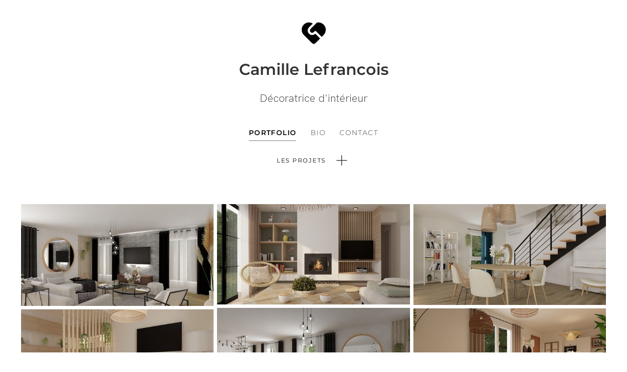

--- FILE ---
content_type: text/html; charset=UTF-8
request_url: https://lefrancoiscamille.dustfolio.com/
body_size: 9857
content:
<!DOCTYPE html>
<html>
<head>


	<!-- Standard Meta -->
	<meta charset="utf-8"/>
	<meta http-equiv="X-UA-Compatible" content="IE=edge,chrome=1"/>
	<meta name="viewport" content="width=device-width, initial-scale=1.0, maximum-scale=1.0">

	<title>Camille Lefrancois |  Portfolio </title>


	<meta name="keywords" content="Ultra-book, creation de book, architecte, [&#34;&#34;,&#34;architecture aménagement espace&#34;,&#34;architecture décorateur&#34;]"/>
	<meta name="description" content="book architecte, Décoratrice d&#39;intérieur  " />

	<!-- icon -->
	<link rel="shortcut icon" href="https://www.dustfolio.com/img_front/ultra-book_icon.png"/>
	<link rel="apple-touch-icon" href="https://www.dustfolio.com/img_front/touch-icon-iphone.png"/>
	<link rel="apple-touch-icon" sizes="72x72" href="https://www.dustfolio.com/img_front/touch-icon-ipad.png" />
	<meta name="apple-mobile-web-app-capable" content="yes" />
	<meta name="apple-mobile-web-app-status-bar-style" content="black" />

	<!-- microdata -->
	
	<meta property="og:locale"				   content="fr_FR" />
	<meta property="og:type"                   content="website" />
	<meta property="og:title"                  content="Camille Lefrancois |  Portfolio " />
	<meta property="og:image"                  content="https://www.dustfolio.com/users_2/l/e/lefrancoiscamille/cms_pref/us_pf_ultra_zen_2020_visuel_accueil.jpg" />
	<meta property="og:description"            content="architecte, Décoratrice d&#39;intérieur" />
	<meta property="og:url"                    content="lefrancoiscamille.dustfolio.com/index.php" />
	<meta property="og:image:width"            content="335" />
	<meta property="og:image:height"           content="420" />
	<meta property="og:site_name" 			   content="Camille Lefrancois |  Portfolio " />

	<meta name="twitter:card" 				   content="summary" />
	<meta name="twitter:title" 				   content="Camille Lefrancois |  Portfolio " />
	<meta name="twitter:description" 		   content="architecte, Décoratrice d&#39;intérieur" />
	<meta name="twitter:url" 			 	   content="lefrancoiscamille.dustfolio.com/index.php" />
	<meta name="twitter:image" 				   content="" />
	<meta name="twitter:image:width"           content="167,5" />
	<meta name="twitter:image:height"          content="210" />



	<!-- Jquery -->
	<script src="https://code.jquery.com/jquery-1.12.4.min.js"></script>
    <script async src="https://code.jquery.com/jquery-migrate-1.4.1.min.js"></script>
    <!-- Jquery fallback -->
    <script>
        window.jQuery || document.write('<script src="https://www.dustfolio.com/2012_web/ultra2020/js_cdn/jquery-1.12.4.min.js"><\/script>');
        window.jQuery || document.write('<script src="https://www.dustfolio.com/2012_web/ultra2020/js_cdn/jquery-migrate-1.4.1.min.js"><\/script>')
    </script>



	<!-- sementic UI -->
	<link rel="stylesheet" href="https://cdn.jsdelivr.net/npm/semantic-ui@2.4.2/dist/semantic.min.css">
	<script src="https://cdn.jsdelivr.net/npm/semantic-ui@2.4.2/dist/semantic.min.js"></script>


	<!-- css core -->
	<link rel='stylesheet' href='https://www.dustfolio.com/2012_web/ultra2020/css/core.css?v=2' type='text/css' media='all'/>
	<link rel='stylesheet' href='https://www.dustfolio.com/2012_web/ultra2020/css/masory.css?v=2' type='text/css' media='all'/>


    <!-- jQuery LavaLamp -->
    <link rel='stylesheet' href='https://www.dustfolio.com/2012_web/ultra2020/lib_js/Lava-Lamp-master/css/jquery.lavalamp.css' type='text/css' media='all'/>
    <script src="https://www.dustfolio.com/2012_web/ultra2020/lib_js/Lava-Lamp-master/js/jquery.lavalamp.js"></script>


	<!-- Magnific Popup -->
	<link rel="stylesheet" href="https://cdnjs.cloudflare.com/ajax/libs/magnific-popup.js/1.1.0/magnific-popup.css">
	<script src="https://cdnjs.cloudflare.com/ajax/libs/magnific-popup.js/1.1.0/jquery.magnific-popup.min.js"></script>


    <!-- js core front -->
    <script src="https://www.dustfolio.com/2012_web/ultra2020/js/core.js?v=2"></script>




	


<script>

    var __ = {
        __ : {
            'Doit contenir plus de {ruleValue} caracteres' :    'Doit contenir plus de {ruleValue} caractères',
            'Indiquer votre nom' :                              'Indiquer votre nom',
            'Votre nom de book/identifiant doit contenir plus de  {ruleValue} caracteres' :  'Votre nom de book/identifiant doit contenir plus de  {ruleValue} caractères',
            'Caracteres incorrecte' :                           'Caractéres incorrecte',
            'Ce nom existe deja' :                              'Ce nom existe déja',
            'Selectionner un metier ou domaine' :               'Sélectionner un métier ou domaine',
            'Votre mot de passe doit contenir plus de  {ruleValue} caracteres':    'Votre mot de passe doit contenir plus de  {ruleValue} caractères',
            'Vous devez accepter les conditions d’utilisation' : 'Vous devez accepter les conditions d’utilisation',

            'Il ne s’agit pas d’un mail' :                       'Il ne s’agit pas d’un mail',
            'Votre mail doit contenir plus de  {ruleValue} caracteres' : 'Votre mail doit contenir plus de  {ruleValue} caractères',
            'Indiquer votre mail' :                              'Indiquer votre mail',
            'Le montant maximum est inférieur au montant minimum':'Le montant maximum est inférieur au montant minimum',
            'Indiquer une valeur':                               'Indiquer une valeur',
            'Indiquez votre identifiant (pas votre mail)' :      'Indiquez votre identifiant (pas votre mail)',
            'Champ vide' :                                       'Champ vide',
            'Supprimer l’image' :                                'Supprimer l’image',
            'Formule premium' :                                  'Modifications réservées aux formules premium',
            'Error window' :                                     'La fenêtre de votre navigateur est trop petite pour afficher le module de modification'
        }
    };


    var reCAPTCHA_key_public  =      '6Lc8O5IUAAAAAJer15iYwddEROZzZnnIVzQe4P_1'

    // page reglage load conf
    var ub_pr = '';
    var ub_pr_conf_init = 		{"data":{"expert":"false","cursor":"false","theme":"theme_white","visuel_size":"normal","header":"8","header_size":"S","titre":"Camille Lefrancois","description":"Décoratrice d&apos;intérieur","nav_link":{"name_portfolio":"Portfolio","name_page":"Bio","name_contact":"Contact"},"expert_css":"","social_link":{},"contact_titre":"Et si on parlait de votre projet ?","contact_footer":"","footer":"<a href=https://www.ultra-book.com>Ultra-book | modèle Ultra-frais</a>","end":{"end":"no-comma-at-end"}}};
    ub_pr_conf_init = 		    ub_pr_conf_init['data'];


</script>

<style type='text/css' media='all' title='css_expert'>
	</style>


</head>
<body class="theme_ultrafrais theme_white" id="accueil">

<!-- tpl front header icon !-->

<!-- modal header icon -->
<div class="ui popup transition hidden modal_header_icon">

    <div class="content">
....
        <!-- logo visuel accueil -->
	    



	    

        <div class="header_svg_gallery">
            <div id="my_header_icon"><img      src="https://www.dustfolio.com/users_2/l/e/lefrancoiscamille/cms_pref/us_pf_ultra_zen_2020_visuel_accueil.jpg?2019"
                                               alt="Camille Lefrancois"
                                               class="img_file_modify"
                /></div>
            <svg xmlns="http://www.w3.org/2000/svg" viewBox="0 0 24 24" width="24" height="24"><path fill="none" d="M0 0h24v24H0z"/><path d="M11.27 12.216L15 6l8 15H2L9 8l2.27 4.216zm1.12 2.022L14.987 19h4.68l-4.77-8.942-2.507 4.18zM5.348 19h7.304L9 12.219 5.348 19zM5.5 8a2.5 2.5 0 1 1 0-5 2.5 2.5 0 0 1 0 5z"/></svg>
            <svg xmlns="http://www.w3.org/2000/svg" viewBox="0 0 24 24" width="24" height="24"><path fill="none" d="M0 0h24v24H0z"/><path d="M20.659 10a6 6 0 1 0 0 4H21v6a1 1 0 0 1-1 1H4a1 1 0 0 1-1-1V4a1 1 0 0 1 1-1h16a1 1 0 0 1 1 1v6h-.341zM5 6v3h2V6H5zm10 10a4 4 0 1 1 0-8 4 4 0 0 1 0 8zm0-2a2 2 0 1 0 0-4 2 2 0 0 0 0 4z"/></svg>
            <svg xmlns="http://www.w3.org/2000/svg" viewBox="0 0 24 24" width="24" height="24"><path fill="none" d="M0 0h24v24H0z"/><path d="M2 3.993A1 1 0 0 1 2.992 3h18.016c.548 0 .992.445.992.993v16.014a1 1 0 0 1-.992.993H2.992A.993.993 0 0 1 2 20.007V3.993zM12 15a3 3 0 1 1 0-6 3 3 0 0 1 0 6zm0 2a5 5 0 1 0 0-10 5 5 0 0 0 0 10zm6-12v2h2V5h-2z"/></svg>
            <svg xmlns="http://www.w3.org/2000/svg" viewBox="0 0 24 24" width="24" height="24"><path fill="none" d="M0 0h24v24H0z"/><path d="M2 3.993A1 1 0 0 1 2.992 3h18.016c.548 0 .992.445.992.993v16.014a1 1 0 0 1-.992.993H2.992A.993.993 0 0 1 2 20.007V3.993zM4 5v14h16V5H4zm8 10a3 3 0 1 0 0-6 3 3 0 0 0 0 6zm0 2a5 5 0 1 1 0-10 5 5 0 0 1 0 10zm5-11h2v2h-2V6z"/></svg>
            <svg xmlns="http://www.w3.org/2000/svg" viewBox="0 0 24 24" width="24" height="24"><path fill="none" d="M0 0h24v24H0z"/><path d="M9.827 21.763L14.31 14l3.532 6.117A9.955 9.955 0 0 1 12 22c-.746 0-1.473-.082-2.173-.237zM7.89 21.12A10.028 10.028 0 0 1 2.458 15h8.965L7.89 21.119zM2.05 13a9.964 9.964 0 0 1 2.583-7.761L9.112 13H2.05zm4.109-9.117A9.955 9.955 0 0 1 12 2c.746 0 1.473.082 2.173.237L9.69 10 6.159 3.883zM16.11 2.88A10.028 10.028 0 0 1 21.542 9h-8.965l3.533-6.119zM21.95 11a9.964 9.964 0 0 1-2.583 7.761L14.888 11h7.064z"/></svg>
            <svg xmlns="http://www.w3.org/2000/svg" viewBox="0 0 24 24" width="24" height="24"><path fill="none" d="M0 0h24v24H0z"/><path d="M12 22C6.477 22 2 17.523 2 12S6.477 2 12 2s10 4.477 10 10-4.477 10-10 10zm-2.29-2.333A17.9 17.9 0 0 1 8.027 13H4.062a8.008 8.008 0 0 0 5.648 6.667zM10.03 13c.151 2.439.848 4.73 1.97 6.752A15.905 15.905 0 0 0 13.97 13h-3.94zm9.908 0h-3.965a17.9 17.9 0 0 1-1.683 6.667A8.008 8.008 0 0 0 19.938 13zM4.062 11h3.965A17.9 17.9 0 0 1 9.71 4.333 8.008 8.008 0 0 0 4.062 11zm5.969 0h3.938A15.905 15.905 0 0 0 12 4.248 15.905 15.905 0 0 0 10.03 11zm4.259-6.667A17.9 17.9 0 0 1 15.973 11h3.965a8.008 8.008 0 0 0-5.648-6.667z"/></svg>
            <svg xmlns="http://www.w3.org/2000/svg" viewBox="0 0 24 24" width="24" height="24"><path fill="none" d="M0 0h24v24H0z"/><path d="M14.121 10.48a1 1 0 0 0-1.414 0l-.707.706a2 2 0 1 1-2.828-2.828l5.63-5.632a6.5 6.5 0 0 1 6.377 10.568l-2.108 2.135-4.95-4.95zM3.161 4.468a6.503 6.503 0 0 1 8.009-.938L7.757 6.944a4 4 0 0 0 5.513 5.794l.144-.137 4.243 4.242-4.243 4.243a2 2 0 0 1-2.828 0L3.16 13.66a6.5 6.5 0 0 1 0-9.192z"/></svg>
            <svg xmlns="http://www.w3.org/2000/svg" viewBox="0 0 24 24" width="24" height="24"><path fill="none" d="M0 0h24v24H0z"/><path d="M2 3h19.138a.5.5 0 0 1 .435.748L18 10l3.573 6.252a.5.5 0 0 1-.435.748H4v5H2V3z"/></svg>
            <svg xmlns="http://www.w3.org/2000/svg" viewBox="0 0 24 24" width="24" height="24"><path fill="none" d="M0 0h24v24H0z"/><path d="M4 2h16a1 1 0 0 1 1 1v19.276a.5.5 0 0 1-.704.457L12 19.03l-8.296 3.702A.5.5 0 0 1 3 22.276V3a1 1 0 0 1 1-1zm8 11.5l2.939 1.545-.561-3.272 2.377-2.318-3.286-.478L12 6l-1.47 2.977-3.285.478 2.377 2.318-.56 3.272L12 13.5z"/></svg>
            <svg xmlns="http://www.w3.org/2000/svg" viewBox="0 0 24 24" width="24" height="24"><path fill="none" d="M0 0h24v24H0z"/><path d="M10 10.111V1l11 6v14H3V7z"/></svg>
            <svg xmlns="http://www.w3.org/2000/svg" viewBox="0 0 24 24" width="24" height="24"><path fill="none" d="M0 0h24v24H0z"/><path d="M20 20a1 1 0 0 1-1 1H5a1 1 0 0 1-1-1v-9H1l10.327-9.388a1 1 0 0 1 1.346 0L23 11h-3v9zm-8-3l3.359-3.359a2.25 2.25 0 1 0-3.182-3.182l-.177.177-.177-.177a2.25 2.25 0 1 0-3.182 3.182L12 17z"/></svg>
            <svg xmlns="http://www.w3.org/2000/svg" viewBox="0 0 24 24" width="24" height="24"><path fill="none" d="M0 0h24v24H0z"/><path d="M21 20a1 1 0 0 1-1 1H4a1 1 0 0 1-1-1V9.49a1 1 0 0 1 .386-.79l8-6.222a1 1 0 0 1 1.228 0l8 6.222a1 1 0 0 1 .386.79V20zm-2-1V9.978l-7-5.444-7 5.444V19h14z"/></svg>
            <svg xmlns="http://www.w3.org/2000/svg" viewBox="0 0 24 24" width="24" height="24"><path fill="none" d="M0 0h24v24H0z"/><path d="M6.75 2.5A4.25 4.25 0 0 1 11 6.75V11H6.75a4.25 4.25 0 1 1 0-8.5zm0 10.5H11v4.25A4.25 4.25 0 1 1 6.75 13zm10.5-10.5a4.25 4.25 0 1 1 0 8.5H13V6.75a4.25 4.25 0 0 1 4.25-4.25zM13 13h4.25A4.25 4.25 0 1 1 13 17.25V13z"/></svg>
            <svg xmlns="http://www.w3.org/2000/svg" viewBox="0 0 24 24" width="24" height="24"><path fill="none" d="M0 0h24v24H0z"/><path d="M20.659 10a6 6 0 1 0 0 4H21v6a1 1 0 0 1-1 1H4a1 1 0 0 1-1-1V4a1 1 0 0 1 1-1h16a1 1 0 0 1 1 1v6h-.341zM5 6v3h2V6H5zm10 10a4 4 0 1 1 0-8 4 4 0 0 1 0 8zm0-2a2 2 0 1 0 0-4 2 2 0 0 0 0 4z"/></svg>
            <svg xmlns="http://www.w3.org/2000/svg" viewBox="0 0 24 24" width="24" height="24"><path fill="none" d="M0 0h24v24H0z"/><path d="M2 3.993A1 1 0 0 1 2.992 3h18.016c.548 0 .992.445.992.993v16.014a1 1 0 0 1-.992.993H2.992A.993.993 0 0 1 2 20.007V3.993zM12 15a3 3 0 1 1 0-6 3 3 0 0 1 0 6zm0 2a5 5 0 1 0 0-10 5 5 0 0 0 0 10zm6-12v2h2V5h-2z"/></svg>
            <svg xmlns="http://www.w3.org/2000/svg" viewBox="0 0 24 24" width="24" height="24"><path fill="none" d="M0 0h24v24H0z"/><path d="M2 3.993A1 1 0 0 1 2.992 3h18.016c.548 0 .992.445.992.993v16.014a1 1 0 0 1-.992.993H2.992A.993.993 0 0 1 2 20.007V3.993zM4 5v14h16V5H4zm8 10a3 3 0 1 0 0-6 3 3 0 0 0 0 6zm0 2a5 5 0 1 1 0-10 5 5 0 0 1 0 10zm5-11h2v2h-2V6z"/></svg>
            <svg xmlns="http://www.w3.org/2000/svg" viewBox="0 0 24 24" width="24" height="24"><path fill="none" d="M0 0h24v24H0z"/><path d="M17 8V2h3a1 1 0 0 1 1 1v4a1 1 0 0 1-1 1h-3zm-2 14a1 1 0 0 1-1 1h-4a1 1 0 0 1-1-1V8H2.5V6.074a1 1 0 0 1 .496-.863L8.5 2H15v20z"/></svg>
            <svg xmlns="http://www.w3.org/2000/svg" viewBox="0 0 24 24" width="24" height="24"><path fill="none" d="M0 0h24v24H0z"/><path d="M4 18.922l-1.35-.545a1 1 0 0 1-.552-1.302L4 12.367v6.555zM8.86 21H7a1 1 0 0 1-1-1v-6.078L8.86 21zM6.022 5.968l9.272-3.746a1 1 0 0 1 1.301.552l5.62 13.908a1 1 0 0 1-.553 1.302L12.39 21.73a1 1 0 0 1-1.302-.553L5.47 7.27a1 1 0 0 1 .553-1.301zM9 9a1 1 0 1 0 0-2 1 1 0 0 0 0 2z"/></svg>
            <svg xmlns="http://www.w3.org/2000/svg" viewBox="0 0 24 24" width="24" height="24"><path fill="none" d="M0 0h24v24H0z"/><path d="M5.636 6.636L12 .272l6.364 6.364a9 9 0 1 1-12.728 0zM7.05 8.05A7 7 0 0 0 12.004 20L12 3.1 7.05 8.05z"/></svg>
            <svg xmlns="http://www.w3.org/2000/svg" viewBox="0 0 24 24" width="24" height="24"><path fill="none" d="M0 0h24v24H0z"/><path d="M5 19h1.414l9.314-9.314-1.414-1.414L5 17.586V19zm16 2H3v-4.243L16.435 3.322a1 1 0 0 1 1.414 0l2.829 2.829a1 1 0 0 1 0 1.414L9.243 19H21v2zM15.728 6.858l1.414 1.414 1.414-1.414-1.414-1.414-1.414 1.414z"/></svg>
            <svg xmlns="http://www.w3.org/2000/svg" viewBox="0 0 24 24" width="24" height="24"><path fill="none" d="M0 0h24v24H0z"/><path d="M12.684 4.029a8 8 0 1 0 7.287 7.287 7.936 7.936 0 0 0-.603-2.44l1.5-1.502A9.933 9.933 0 0 1 22 12c0 5.523-4.477 10-10 10S2 17.523 2 12 6.477 2 12 2a9.982 9.982 0 0 1 4.626 1.132l-1.501 1.5a7.941 7.941 0 0 0-2.44-.603zM20.485 2.1L21.9 3.515l-9.192 9.192-1.412.003-.002-1.417L20.485 2.1z"/></svg>
            <svg xmlns="http://www.w3.org/2000/svg" viewBox="0 0 24 24" width="24" height="24"><path fill="none" d="M0 0h24v24H0z"/><path d="M5.636 6.636L12 .272l6.364 6.364a9 9 0 1 1-12.728 0z"/></svg>
            <svg xmlns="http://www.w3.org/2000/svg" viewBox="0 0 24 24" width="24" height="24"><path fill="none" d="M0 0h24v24H0z"/><path d="M9.243 19H21v2H3v-4.243l9.9-9.9 4.242 4.244L9.242 19zm5.07-13.556l2.122-2.122a1 1 0 0 1 1.414 0l2.829 2.829a1 1 0 0 1 0 1.414l-2.122 2.121-4.242-4.242z"/></svg>
            <svg xmlns="http://www.w3.org/2000/svg" viewBox="0 0 24 24" width="24" height="24"><path fill="none" d="M0 0h24v24H0z"/><path d="M6.455 19L2 22.5V4a1 1 0 0 1 1-1h18a1 1 0 0 1 1 1v14a1 1 0 0 1-1 1H6.455zm5.563-4.3l3.359-3.359a2.25 2.25 0 0 0-3.182-3.182l-.177.177-.177-.177a2.25 2.25 0 0 0-3.182 3.182l3.359 3.359z"/></svg>
            <svg xmlns="http://www.w3.org/2000/svg" viewBox="0 0 24 24" width="24" height="24"><path fill="none" d="M0 0h24v24H0z"/><path d="M2 8.994A5.99 5.99 0 0 1 8 3h8c3.313 0 6 2.695 6 5.994V21H8c-3.313 0-6-2.695-6-5.994V8.994zM20 19V8.994A4.004 4.004 0 0 0 16 5H8a3.99 3.99 0 0 0-4 3.994v6.012A4.004 4.004 0 0 0 8 19h12zm-6-8h2v2h-2v-2zm-6 0h2v2H8v-2z"/></svg>
            <svg xmlns="http://www.w3.org/2000/svg" viewBox="0 0 24 24" width="24" height="24"><path fill="none" d="M0 0h24v24H0z"/><path d="M6.455 19L2 22.5V4a1 1 0 0 1 1-1h18a1 1 0 0 1 1 1v14a1 1 0 0 1-1 1H6.455z"/></svg>
            <svg xmlns="http://www.w3.org/2000/svg" viewBox="0 0 24 24" width="24" height="24"><path fill="none" d="M0 0h24v24H0z"/><path d="M6.455 19L2 22.5V4a1 1 0 0 1 1-1h18a1 1 0 0 1 1 1v14a1 1 0 0 1-1 1H6.455zM7 10v2h2v-2H7zm4 0v2h2v-2h-2zm4 0v2h2v-2h-2z"/></svg>
            <svg xmlns="http://www.w3.org/2000/svg" viewBox="0 0 24 24" width="24" height="24"><path fill="none" d="M0 0h24v24H0z"/><path d="M6.455 19L2 22.5V4a1 1 0 0 1 1-1h18a1 1 0 0 1 1 1v14a1 1 0 0 1-1 1H6.455zm4.838-6.879L8.818 9.646l-1.414 1.415 3.889 3.889 5.657-5.657-1.414-1.414-4.243 4.242z"/></svg>
            <svg xmlns="http://www.w3.org/2000/svg" viewBox="0 0 24 24" width="24" height="24"><path fill="none" d="M0 0h24v24H0z"/><path d="M6.455 19L2 22.5V4a1 1 0 0 1 1-1h18a1 1 0 0 1 1 1v14a1 1 0 0 1-1 1H6.455zm5.563-4.3l3.359-3.359a2.25 2.25 0 0 0-3.182-3.182l-.177.177-.177-.177a2.25 2.25 0 0 0-3.182 3.182l3.359 3.359z"/></svg>
            <svg xmlns="http://www.w3.org/2000/svg" viewBox="0 0 24 24" width="24" height="24"><path fill="none" d="M0 0h24v24H0z"/><path d="M21 16l-5.003 5H3.998A.996.996 0 0 1 3 20.007V3.993C3 3.445 3.445 3 3.993 3h16.014c.548 0 .993.447.993.999V16z"/></svg>
            <svg xmlns="http://www.w3.org/2000/svg" viewBox="0 0 24 24" width="24" height="24"><path fill="none" d="M0 0h24v24H0z"/><path d="M3 21a1 1 0 0 1-1-1V4a1 1 0 0 1 1-1h7.414l2 2H20a1 1 0 0 1 1 1v3H4v9.996L6 11h16.5l-2.31 9.243a1 1 0 0 1-.97.757H3z"/></svg>
            <svg xmlns="http://www.w3.org/2000/svg" viewBox="0 0 24 24" width="24" height="24"><path fill="none" d="M0 0h24v24H0z"/><path d="M13 10h7l-9 13v-9H4l9-13z"/></svg>
            <svg xmlns="http://www.w3.org/2000/svg" viewBox="0 0 24 24" width="24" height="24"><path fill="none" d="M0 0h24v24H0z"/><path d="M12 1l9.5 5.5v11L12 23l-9.5-5.5v-11L12 1zm0 14a3 3 0 1 0 0-6 3 3 0 0 0 0 6z"/></svg>
            <svg xmlns="http://www.w3.org/2000/svg" viewBox="0 0 24 24" width="24" height="24"><path fill="none" d="M0 0h24v24H0z"/><path d="M9.827 21.763L14.31 14l3.532 6.117A9.955 9.955 0 0 1 12 22c-.746 0-1.473-.082-2.173-.237zM7.89 21.12A10.028 10.028 0 0 1 2.458 15h8.965L7.89 21.119zM2.05 13a9.964 9.964 0 0 1 2.583-7.761L9.112 13H2.05zm4.109-9.117A9.955 9.955 0 0 1 12 2c.746 0 1.473.082 2.173.237L9.69 10 6.159 3.883zM16.11 2.88A10.028 10.028 0 0 1 21.542 9h-8.965l3.533-6.119zM21.95 11a9.964 9.964 0 0 1-2.583 7.761L14.888 11h7.064z"/></svg>
            <svg xmlns="http://www.w3.org/2000/svg" viewBox="0 0 24 24" width="24" height="24"><path fill="none" d="M0 0h24v24H0z"/><path d="M15.5 6.937A6.997 6.997 0 0 1 19 13v8h-4.17a3.001 3.001 0 0 1-5.66 0H5v-8a6.997 6.997 0 0 1 3.5-6.063A3.974 3.974 0 0 1 8.125 6H5V4h3.126a4.002 4.002 0 0 1 7.748 0H19v2h-3.126c-.085.33-.212.645-.373.937zM12 14a1 1 0 0 0-1 1v5a1 1 0 0 0 2 0v-5a1 1 0 0 0-1-1zm0-7a2 2 0 1 0 0-4 2 2 0 0 0 0 4z"/></svg>
            <svg xmlns="http://www.w3.org/2000/svg" viewBox="0 0 24 24" width="24" height="24"><path fill="none" d="M0 0h24v24H0z"/><path d="M17.084 15.812a7 7 0 1 0-10.168 0A5.996 5.996 0 0 1 12 13a5.996 5.996 0 0 1 5.084 2.812zM12 23.728l-6.364-6.364a9 9 0 1 1 12.728 0L12 23.728zM12 12a3 3 0 1 1 0-6 3 3 0 0 1 0 6z"/></svg>
            <svg xmlns="http://www.w3.org/2000/svg" viewBox="0 0 24 24" width="24" height="24"><path fill="none" d="M0 0h24v24H0z"/><path d="M12 22C6.477 22 2 17.523 2 12S6.477 2 12 2s10 4.477 10 10-4.477 10-10 10zm3.5-13.5l-5 2-2 5 5-2 2-5z"/></svg>
            <svg xmlns="http://www.w3.org/2000/svg" viewBox="0 0 24 24" width="24" height="24"><path fill="none" d="M0 0h24v24H0z"/><path d="M2.8 5.2L7 8l4.186-5.86a1 1 0 0 1 1.628 0L17 8l4.2-2.8a1 1 0 0 1 1.547.95l-1.643 13.967a1 1 0 0 1-.993.883H3.889a1 1 0 0 1-.993-.883L1.253 6.149A1 1 0 0 1 2.8 5.2zM12 15a2 2 0 1 0 0-4 2 2 0 0 0 0 4z"/></svg>
            <svg xmlns="http://www.w3.org/2000/svg" viewBox="0 0 24 24" width="24" height="24"><path fill="none" d="M0 0h24v24H0z"/><path d="M4.873 3h14.254a1 1 0 0 1 .809.412l3.823 5.256a.5.5 0 0 1-.037.633L12.367 21.602a.5.5 0 0 1-.734 0L.278 9.302a.5.5 0 0 1-.037-.634l3.823-5.256A1 1 0 0 1 4.873 3z"/></svg>
            <svg xmlns="http://www.w3.org/2000/svg" viewBox="0 0 24 24" width="24" height="24"><path fill="none" d="M0 0h24v24H0z"/><path d="M3 3h18a1 1 0 0 1 1 1v16a1 1 0 0 1-1 1H3a1 1 0 0 1-1-1V4a1 1 0 0 1 1-1zm13.464 12.536L20 12l-3.536-3.536L15.05 9.88 17.172 12l-2.122 2.121 1.414 1.415zM6.828 12L8.95 9.879 7.536 8.464 4 12l3.536 3.536L8.95 14.12 6.828 12zm4.416 5l3.64-10h-2.128l-3.64 10h2.128z"/></svg>
            <svg xmlns="http://www.w3.org/2000/svg" viewBox="0 0 24 24" width="24" height="24"><path fill="none" d="M0 0h24v24H0z"/><path d="M12 2c5.52 0 10 4.48 10 10s-4.48 10-10 10S2 17.52 2 12 6.48 2 12 2zm0 8c-1.1 0-2 .9-2 2s.9 2 2 2 2-.9 2-2-.9-2-2-2z"/></svg>
            <svg xmlns="http://www.w3.org/2000/svg" viewBox="0 0 24 24" width="24" height="24"><path fill="none" d="M0 0h24v24H0z"/><path d="M17 8H7v2h4v7h2v-7h4V8zM4 3h16a1 1 0 0 1 1 1v16a1 1 0 0 1-1 1H4a1 1 0 0 1-1-1V4a1 1 0 0 1 1-1z"/></svg>
            <svg xmlns="http://www.w3.org/2000/svg" viewBox="0 0 24 24" width="24" height="24"><path fill="none" d="M0 0h24v24H0z"/><path d="M4 3h16a1 1 0 0 1 1 1v16a1 1 0 0 1-1 1H4a1 1 0 0 1-1-1V4a1 1 0 0 1 1-1zm5.869 12h4.262l.82 2h2.216L13 7h-2L6.833 17H9.05l.82-2zm.82-2L12 9.8l1.311 3.2H10.69z"/></svg>
            <svg xmlns="http://www.w3.org/2000/svg" viewBox="0 0 24 24" width="24" height="24"><path fill="none" d="M0 0h24v24H0z"/><path d="M19.228 18.732l1.768-1.768 1.767 1.768a2.5 2.5 0 1 1-3.535 0zM8.878 1.08l11.314 11.313a1 1 0 0 1 0 1.415l-8.485 8.485a1 1 0 0 1-1.414 0l-8.485-8.485a1 1 0 0 1 0-1.415l7.778-7.778-2.122-2.121L8.88 1.08zM11 6.03L3.929 13.1H18.07L11 6.03z"/></svg>
        </div>
    </div>
</div>







<!-- cursor ! -->

<div id="cursor_follower">
    <div id="circle1"></div>
    <div id="circle2"></div>
</div>




<!-- content !-->
<div class="pusher">


	<!-- mobile -->
	<div class="myViewport_ transition hidden">
		<div id="myViewport" class="viewport"></div>
	</div>

	<!-- content -->
	<div class="full height">



	


		<div class="btn_top_move cursor_effect " id="btn_top_action"></div>
		<div class="top_position_show"></div>
		<div class="top_position"></div>

		<!-- mobile menu -->
		<i class="burger   mobile_menu_btn">
			<img src="https://www.dustfolio.com/2012_web/ultra2020/svg/hamburger.svg" alt="menu">
		</i>
		<i class="close    mobile_menu_btn hide">
			<img src="https://www.dustfolio.com/2012_web/ultra2020/svg/croix-dark.svg" alt="close">
		</i>
		<!-- mobile menu end -->




		<div class="main ui container">


			<div class="ui stackable  grid">
				<div class="four wide column column_ultrafrais">
					<div class="column-menu ">


						                        <a href="/">
												<div class="admin_edit admin_mode_icon header_icon cursor_effect"
						     data-admin-edit="edit-icon-trash"
						     data-admin-objet="header"
						     data-admin-edit-viaobj="true">
							8						</div>
						
						                        <a href="/">
                        						<h1 class="admin_edit admin_mode_textarea header_title cursor_effect"
						    data-admin-edit="edit"
						    data-admin-objet="titre"
						    data-admin-edit-viaobj="true" >
							Camille Lefrancois						</h1>
                        

						<h2 class="admin_edit admin_mode_textarea"
						    data-admin-edit="edit-trash"
						    data-admin-objet="description"
						    data-admin-edit-viaobj="true">
							Décoratrice d'intérieur						</h2>

						<div class="admin_edit admin_mode_nav mobile_menu_root"
						     data-admin-edit="edit"
						     data-admin-objet="nav"
						     data-admin-edit-viaobj="true"
						>

							<nav class="ui vertical text menu menu-underline mobile_menu">
								<div class="item admin_nav_item active">
									<a href="/portfolio" class="cursor_effect">
										Portfolio									</a>
								</div>
								<div class="item  admin_nav_item ">
									<a href="/actualites"  class="cursor_effect">
										Bio									</a>

									

								</div>
								<div class="item admin_nav_item ">
									<a href="/contact"  class="cursor_effect">
										Contact									</a>
								</div>
							</nav>

						</div>




						<div class="ub-social">
							<div class="item social_link_facebook cursor_effect">
								<a href="https://"
								   class="hide cursor_effect">
									facebook
								</a>
							</div>
							<div class="item social_link_instagram">
								<a href="https://"
								   class="hide">
									instagram
								</a>
							</div>
							<div class="item social_link_pinterest">
								<a href="https://"
								   class="hide">
									pinterest
								</a>
							</div>
							<div class="item social_link_twitter">
								<a href="https://"
								   class="hide">
									twitter
								</a>
							</div>
							<div class="item social_link_linkedin">
								<a href="https://"
								   class="hide">
									linkedin
								</a>
							</div>

						</div>



					</div>
				</div>



				



<article class="twelve wide column column-portfolio column_ultrafrais">

	        <div class="menu_filtre">
            <div class="ui text menu">

                <div class="ui  dropdown item" id="dropdown_portfolio">
                    <span class="cursor_effect">les projets</span>
                    <div class="icon_plus"></div>
                    <div class="menu">

                        <a class="item filter_select btn cursor_effect" id="all">
							Tous                        </a>
						<a class="item filter_select btn cursor_effect"  id="0__pice-de-vie">Pièce de vie</a><a class="item filter_select btn cursor_effect"  id="1__chambres-enfant-et-adulte-">Chambres ( enfant et adulte )</a><a class="item filter_select btn cursor_effect"  id="2__bureau">Bureau</a>
                    </div>
                </div>
            </div>

        </div>
	


    <!-- =loader -->
    <div id="loader">
        <div class="ui active centered inline loader"></div>
    </div>

    <div class="wide column column_ultrafrais">
    <div class="masonry_h">

		
					<div class="masonry-item  bg_white  transition  
					  normal 
					  filter 0__pice-de-vie all cursor_effect hidden_  "
									data-mfp-src="https://www.dustfolio.com/users_2/l/e/lefrancoiscamille/img_/after1_jour_sd_wm__1__jp__1812577.jpg"
									data-title="Coin salon contemporain"																	
						            >
						            										
									<img 
									id = "img_0"
									src="https://www.dustfolio.com/users_2/l/e/lefrancoiscamille/img_/after1_jour_sd_wm__1__jp__1812577.jpg"
									srcset="https://www.dustfolio.com/users_2/l/e/lefrancoiscamille/img_ptf_medium/after1_jour_sd_wm__1__jp__1812577.jpg 550w, https://www.dustfolio.com/users_2/l/e/lefrancoiscamille/img_/after1_jour_sd_wm__1__jp__1812577.jpg 900w" sizes="(max-width: 600px) 100vw, (max-width: 1200px) 50vw, 33vw"
									class="masonry-content masonry-img" 
									alt="Coin salon contemporain"	
									data-desc=""
									data-priority="1"
									loading="eager" decoding="async" fetchpriority="high" >
									 
						            <div class="masonry-content+">
						            <div class="masonry-title">
						                <div class="masonry-title_">Coin salon contemporain</div>
						                <div class="masonry-title_sub">Pièce de vie</div>
						            </div>						            
																	
									</div>
							</div>
							
					<div class="masonry-item  bg_white  transition  
					  normal 
					  filter 0__pice-de-vie all cursor_effect hidden_  "
									data-mfp-src="https://www.dustfolio.com/users_2/l/e/lefrancoiscamille/img_/after1_jour_hd_wm_jpg__1812576.jpg"
									data-title="after1_jour_HD_wm.jpg"																	
						            >
						            										
									<img 
									id = "img_1"
									src="https://www.dustfolio.com/users_2/l/e/lefrancoiscamille/img_/after1_jour_hd_wm_jpg__1812576.jpg"
									srcset="https://www.dustfolio.com/users_2/l/e/lefrancoiscamille/img_ptf_medium/after1_jour_hd_wm_jpg__1812576.jpg 550w, https://www.dustfolio.com/users_2/l/e/lefrancoiscamille/img_/after1_jour_hd_wm_jpg__1812576.jpg 900w" sizes="(max-width: 600px) 100vw, (max-width: 1200px) 50vw, 33vw"
									class="masonry-content masonry-img" 
									alt="after1_jour_HD_wm.jpg"	
									data-desc=""
									data-priority="1"
									loading="eager" decoding="async" fetchpriority="high" >
									 
						            <div class="masonry-content+">
						            <div class="masonry-title">
						                <div class="masonry-title_">after1_jour_HD_wm.jpg</div>
						                <div class="masonry-title_sub">Pièce de vie</div>
						            </div>						            
																	
									</div>
							</div>
							
					<div class="masonry-item  bg_white  transition  
					  normal 
					  filter 0__pice-de-vie all cursor_effect hidden_  "
									data-mfp-src="https://www.dustfolio.com/users_2/l/e/lefrancoiscamille/img_/after3_jour_sd_wm_jpg__1812575.jpg"
									data-title="Salle à manger"																	
						            >
						            										
									<img 
									id = "img_2"
									src="https://www.dustfolio.com/users_2/l/e/lefrancoiscamille/img_/after3_jour_sd_wm_jpg__1812575.jpg"
									srcset="https://www.dustfolio.com/users_2/l/e/lefrancoiscamille/img_ptf_medium/after3_jour_sd_wm_jpg__1812575.jpg 550w, https://www.dustfolio.com/users_2/l/e/lefrancoiscamille/img_/after3_jour_sd_wm_jpg__1812575.jpg 900w" sizes="(max-width: 600px) 100vw, (max-width: 1200px) 50vw, 33vw"
									class="masonry-content masonry-img" 
									alt="Salle à manger"	
									data-desc=""
									data-priority="1"
									loading="eager" decoding="async" fetchpriority="high" >
									 
						            <div class="masonry-content+">
						            <div class="masonry-title">
						                <div class="masonry-title_">Salle à manger</div>
						                <div class="masonry-title_sub">Pièce de vie</div>
						            </div>						            
																	
									</div>
							</div>
							
					<div class="masonry-item  bg_white  transition  
					  normal 
					  filter 0__pice-de-vie all cursor_effect hidden_  "
									data-mfp-src="https://www.dustfolio.com/users_2/l/e/lefrancoiscamille/img_/after2_jour_sd_wm_jpg__1812572.jpg"
									data-title="Pièce de vie style contemporain"																	
						            >
						            										
									<img 
									id = "img_3"
									src="https://www.dustfolio.com/users_2/l/e/lefrancoiscamille/img_/after2_jour_sd_wm_jpg__1812572.jpg"
									srcset="https://www.dustfolio.com/users_2/l/e/lefrancoiscamille/img_ptf_medium/after2_jour_sd_wm_jpg__1812572.jpg 550w, https://www.dustfolio.com/users_2/l/e/lefrancoiscamille/img_/after2_jour_sd_wm_jpg__1812572.jpg 900w" sizes="(max-width: 600px) 100vw, (max-width: 1200px) 50vw, 33vw"
									class="masonry-content masonry-img" 
									alt="Pièce de vie style contemporain"	
									data-desc=""
									data-priority="1"
									loading="eager" decoding="async" fetchpriority="high" >
									 
						            <div class="masonry-content+">
						            <div class="masonry-title">
						                <div class="masonry-title_">Pièce de vie style contemporain</div>
						                <div class="masonry-title_sub">Pièce de vie</div>
						            </div>						            
																	
									</div>
							</div>
							
					<div class="masonry-item  bg_white  transition  
					  normal 
					  filter 0__pice-de-vie all cursor_effect hidden_  "
									data-mfp-src="https://www.dustfolio.com/users_2/l/e/lefrancoiscamille/img_/after1_jour_sd_wm_jpg__1812571.jpg"
									data-title="Pièce de vie style charme"																	
						            >
						            										
									<img 
									id = "img_4"
									src="https://www.dustfolio.com/users_2/l/e/lefrancoiscamille/img_/after1_jour_sd_wm_jpg__1812571.jpg"
									srcset="https://www.dustfolio.com/users_2/l/e/lefrancoiscamille/img_ptf_medium/after1_jour_sd_wm_jpg__1812571.jpg 550w, https://www.dustfolio.com/users_2/l/e/lefrancoiscamille/img_/after1_jour_sd_wm_jpg__1812571.jpg 900w" sizes="(max-width: 600px) 100vw, (max-width: 1200px) 50vw, 33vw"
									class="masonry-content masonry-img" 
									alt="Pièce de vie style charme"	
									data-desc=""
									data-priority="1"
									loading="eager" decoding="async" fetchpriority="high" >
									 
						            <div class="masonry-content+">
						            <div class="masonry-title">
						                <div class="masonry-title_">Pièce de vie style charme</div>
						                <div class="masonry-title_sub">Pièce de vie</div>
						            </div>						            
																	
									</div>
							</div>
							
					<div class="masonry-item  bg_white  transition  
					  normal 
					  filter 0__pice-de-vie all cursor_effect hidden_  "
									data-mfp-src="https://www.dustfolio.com/users_2/l/e/lefrancoiscamille/img_/after1_jour_sd_wm__1__jp__1812563.jpg"
									data-title="Studio Nice"																	
						            >
						            										
									<img 
									id = "img_5"
									src="https://www.dustfolio.com/users_2/l/e/lefrancoiscamille/img_/after1_jour_sd_wm__1__jp__1812563.jpg"
									srcset="https://www.dustfolio.com/users_2/l/e/lefrancoiscamille/img_ptf_medium/after1_jour_sd_wm__1__jp__1812563.jpg 550w, https://www.dustfolio.com/users_2/l/e/lefrancoiscamille/img_/after1_jour_sd_wm__1__jp__1812563.jpg 900w" sizes="(max-width: 600px) 100vw, (max-width: 1200px) 50vw, 33vw"
									class="masonry-content masonry-img" 
									alt="Studio Nice"	
									data-desc=""
									data-priority="1"
									loading="eager" decoding="async" fetchpriority="high" >
									 
						            <div class="masonry-content+">
						            <div class="masonry-title">
						                <div class="masonry-title_">Studio Nice</div>
						                <div class="masonry-title_sub">Pièce de vie</div>
						            </div>						            
																	
									</div>
							</div>
							
					<div class="masonry-item  bg_white  transition  
					  normal 
					  filter 0__pice-de-vie all cursor_effect hidden_  "
									data-mfp-src="https://www.dustfolio.com/users_2/l/e/lefrancoiscamille/img_/after1_jour_hd_wm_jpg__1812565.jpg"
									data-title="Projet cuisine"																	
						            >
						            										
									<img 
									id = "img_6"
									src="https://www.dustfolio.com/users_2/l/e/lefrancoiscamille/img_/after1_jour_hd_wm_jpg__1812565.jpg"
									srcset="https://www.dustfolio.com/users_2/l/e/lefrancoiscamille/img_ptf_medium/after1_jour_hd_wm_jpg__1812565.jpg 550w, https://www.dustfolio.com/users_2/l/e/lefrancoiscamille/img_/after1_jour_hd_wm_jpg__1812565.jpg 900w" sizes="(max-width: 600px) 100vw, (max-width: 1200px) 50vw, 33vw"
									class="masonry-content masonry-img" 
									alt="Projet cuisine"	
									data-desc=""
									data-priority="1"
									loading="eager" decoding="async" fetchpriority="high" >
									 
						            <div class="masonry-content+">
						            <div class="masonry-title">
						                <div class="masonry-title_">Projet cuisine</div>
						                <div class="masonry-title_sub">Pièce de vie</div>
						            </div>						            
																	
									</div>
							</div>
							
					<div class="masonry-item  bg_white  transition  
					  normal 
					  filter 0__pice-de-vie all cursor_effect hidden_  "
									data-mfp-src="https://www.dustfolio.com/users_2/l/e/lefrancoiscamille/img_/after3_jour_hd_wm_jpg__1812569.jpg"
									data-title="Cuisine / Salle à manger"																	
						            >
						            										
									<img 
									id = "img_7"
									src="https://www.dustfolio.com/users_2/l/e/lefrancoiscamille/img_/after3_jour_hd_wm_jpg__1812569.jpg"
									srcset="https://www.dustfolio.com/users_2/l/e/lefrancoiscamille/img_ptf_medium/after3_jour_hd_wm_jpg__1812569.jpg 550w, https://www.dustfolio.com/users_2/l/e/lefrancoiscamille/img_/after3_jour_hd_wm_jpg__1812569.jpg 900w" sizes="(max-width: 600px) 100vw, (max-width: 1200px) 50vw, 33vw"
									class="masonry-content masonry-img" 
									alt="Cuisine / Salle à manger"	
									data-desc=""
									data-priority="1"
									loading="eager" decoding="async" fetchpriority="high" >
									 
						            <div class="masonry-content+">
						            <div class="masonry-title">
						                <div class="masonry-title_">Cuisine / Salle à manger</div>
						                <div class="masonry-title_sub">Pièce de vie</div>
						            </div>						            
																	
									</div>
							</div>
							
					<div class="masonry-item  bg_white  transition  
					  normal 
					  filter 0__pice-de-vie all cursor_effect hidden_  "
									data-mfp-src="https://www.dustfolio.com/users_2/l/e/lefrancoiscamille/img_/after1_jour_sd_wm_jpg__1812537.jpg"
									data-title="Salon"																	
						            >
						            										
									<img 
									id = "img_8"
									src="[data-uri]"
									data-src="https://www.dustfolio.com/users_2/l/e/lefrancoiscamille/img_ptf_medium/after1_jour_sd_wm_jpg__1812537.jpg" data-srcset="https://www.dustfolio.com/users_2/l/e/lefrancoiscamille/img_ptf_medium/after1_jour_sd_wm_jpg__1812537.jpg 550w, https://www.dustfolio.com/users_2/l/e/lefrancoiscamille/img_/after1_jour_sd_wm_jpg__1812537.jpg 900w" data-sizes="(max-width: 600px) 100vw, (max-width: 1200px) 50vw, 33vw" data-defer="1"
									class="masonry-content masonry-img blur-up" 
									alt="Salon"	
									data-desc=""
									data-priority="0"
									loading="lazy" decoding="async" fetchpriority="low" >
									 
						            <div class="masonry-content+">
						            <div class="masonry-title">
						                <div class="masonry-title_">Salon</div>
						                <div class="masonry-title_sub">Pièce de vie</div>
						            </div>						            
																	
									</div>
							</div>
							
					<div class="masonry-item  bg_white  transition  
					  normal 
					  filter 0__pice-de-vie all cursor_effect hidden_  "
									data-mfp-src="https://www.dustfolio.com/users_2/l/e/lefrancoiscamille/img_/after3_jour_sd_wm_jpg__1812570.jpg"
									data-title="Salle à manger"																	
						            >
						            										
									<img 
									id = "img_9"
									src="[data-uri]"
									data-src="https://www.dustfolio.com/users_2/l/e/lefrancoiscamille/img_ptf_medium/after3_jour_sd_wm_jpg__1812570.jpg" data-srcset="https://www.dustfolio.com/users_2/l/e/lefrancoiscamille/img_ptf_medium/after3_jour_sd_wm_jpg__1812570.jpg 550w, https://www.dustfolio.com/users_2/l/e/lefrancoiscamille/img_/after3_jour_sd_wm_jpg__1812570.jpg 900w" data-sizes="(max-width: 600px) 100vw, (max-width: 1200px) 50vw, 33vw" data-defer="1"
									class="masonry-content masonry-img blur-up" 
									alt="Salle à manger"	
									data-desc=""
									data-priority="0"
									loading="lazy" decoding="async" fetchpriority="low" >
									 
						            <div class="masonry-content+">
						            <div class="masonry-title">
						                <div class="masonry-title_">Salle à manger</div>
						                <div class="masonry-title_sub">Pièce de vie</div>
						            </div>						            
																	
									</div>
							</div>
							
					<div class="masonry-item  bg_white  transition  
					  normal 
					  filter 1__chambres-enfant-et-adulte- all cursor_effect hidden_  "
									data-mfp-src="https://www.dustfolio.com/users_2/l/e/lefrancoiscamille/img_/after1_jour_sd_wm__1__jp__1812561.jpg"
									data-title="Chambre enfant montagnes"																	
						            >
						            										
									<img 
									id = "img_0"
									src="[data-uri]"
									data-src="https://www.dustfolio.com/users_2/l/e/lefrancoiscamille/img_ptf_medium/after1_jour_sd_wm__1__jp__1812561.jpg" data-srcset="https://www.dustfolio.com/users_2/l/e/lefrancoiscamille/img_ptf_medium/after1_jour_sd_wm__1__jp__1812561.jpg 550w, https://www.dustfolio.com/users_2/l/e/lefrancoiscamille/img_/after1_jour_sd_wm__1__jp__1812561.jpg 900w" data-sizes="(max-width: 600px) 100vw, (max-width: 1200px) 50vw, 33vw" data-defer="1"
									class="masonry-content masonry-img blur-up" 
									alt="Chambre enfant montagnes"	
									data-desc=""
									data-priority="0"
									loading="lazy" decoding="async" fetchpriority="low" >
									 
						            <div class="masonry-content+">
						            <div class="masonry-title">
						                <div class="masonry-title_">Chambre enfant montagnes</div>
						                <div class="masonry-title_sub">Chambres ( enfant et adulte )</div>
						            </div>						            
																	
									</div>
							</div>
							
    </div>
    </div>
</article>

<style>
/* Effet blur-up pour chargement progressif */
.masonry-img.blur-up {
  filter: blur(12px);
  transform: scale(1.03);
  transition: filter .35s ease, transform .35s ease, opacity .2s ease;
  background-color: #f2f2f2;
}
.masonry-img.blur-up.is-loaded {
  filter: blur(0);
  transform: none;
}
</style>



<script src="https://cdnjs.cloudflare.com/ajax/libs/jquery.imagesloaded/4.1.1/imagesloaded.pkgd.min.js"></script>
<script>
    /**
     * Set appropriate spanning to any masonry item
     *
     * Get different properties we already set for the masonry, calculate
     * height or spanning for any cell of the masonry grid based on its
     * content-wrapper's height, the (row) gap of the grid, and the size
     * of the implicit row tracks.
     *
     * @param item Object A brick/tile/cell inside the masonry
     */
    /* Get the grid object, its row-gap, and the size of its implicit rows */

    var grid = document.getElementsByClassName('masonry_h')[0],
        rowGap = parseInt(window.getComputedStyle(grid).getPropertyValue('grid-row-gap')),
        rowHeight = parseInt(window.getComputedStyle(grid).getPropertyValue('grid-auto-rows'));


    function resizeMasonryItem(item){
        /*
		 * Spanning for any brick = S
		 * Grid's row-gap = G
		 * Size of grid's implicitly create row-track = R
		 * Height of item content = H
		 * Net height of the item = H1 = H + G
		 * Net height of the implicit row-track = T = G + R
		 * S = H1 / T
		 */
        var rowSpan = Math.ceil((item.querySelector('.masonry-content').getBoundingClientRect().height+rowGap)/(rowHeight+rowGap));

        /* Set the spanning as calculated above (S) */
        item.style.gridRowEnd = 'span '+rowSpan;

        /* Make the images take all the available space in the cell/item */
        item.querySelector('.masonry-content').style.height = rowSpan * 1 + "px";
    }

    /**
     * Apply spanning to all the masonry items
     *
     * Loop through all the items and apply the spanning to them using
     * `resizeMasonryItem()` function.
     *
     * @uses resizeMasonryItem
     */
    function resizeAllMasonryItems(){
        // Get all item class objects in one list
        var allItems = document.getElementsByClassName('masonry-item');
        /*
		 * Loop through the above list and execute the spanning function to
		 * each list-item (i.e. each masonry item)
		 */
        //console.log('resize '+ allItems.length);
        for(var i=0;i < allItems.length;i++){
            resizeMasonryItem(allItems[i]);
        }
    }

    /**
     * Resize the items when all the images inside the masonry grid
     * finish loading. This will ensure that all the content inside our
     * masonry items is visible.
     *
     * @uses ImagesLoaded
     * @uses resizeMasonryItem
     */

    function waitForImages() {
        var allItems = document.getElementsByClassName('masonry-item');
        for (var i = 0; i < allItems.length; i++) {
            imagesLoaded(allItems[i])
                .on('progress', function(instance, image) {
                    // Afficher progressivement l'image chargée (blur-up -> net)
                    var item = instance.elements[0];
                    if (image && image.isLoaded && image.img) {
                        image.img.classList.add('is-loaded');
                    }
                    resizeMasonryItem(item);
                });
        }

        // Charger les images différées après que toutes les prioritaires soient prêtes
        setupDeferredLoading();
    }

    function setupDeferredLoading() {
        var priorityImgs = document.querySelectorAll('.masonry-img[data-priority="1"]');
        var deferredImgs = document.querySelectorAll('.masonry-img[data-defer="1"]');

        if (!deferredImgs.length) return; // rien à différer

        // Si pas d'images prioritaires, charger directement les différées
        if (!priorityImgs.length) {
            loadDeferredImages();
            return;
        }

        var totalPrior = priorityImgs.length;
        var loadedPrior = 0;

        function tryLoadDeferred() {
            if (loadedPrior >= totalPrior) {
                loadDeferredImages();
            }
        }

        // Méthode 1: via imagesLoaded sur la liste prioritaire (si supportée)
        try {
            imagesLoaded(priorityImgs).on('always', function() {
                loadedPrior = totalPrior;
                tryLoadDeferred();
            });
        } catch (e) {
            // ignore, on bascule sur la méthode 2
        }

        // Méthode 2: listeners individuels + état déjà chargé
        for (var i = 0; i < priorityImgs.length; i++) {
            var img = priorityImgs[i];
            if (img.complete && img.naturalWidth > 0) {
                loadedPrior++;
                tryLoadDeferred();
            } else {
                img.addEventListener('load', function() {
                    loadedPrior++;
                    tryLoadDeferred();
                }, { once: true });
                img.addEventListener('error', function() {
                    loadedPrior++;
                    tryLoadDeferred();
                }, { once: true });
            }
        }
    }

    function loadDeferredImages() {
        var deferredImgs = document.querySelectorAll('.masonry-img[data-defer="1"]');
        for (var i = 0; i < deferredImgs.length; i++) {
            var img = deferredImgs[i];
            // Promouvoir les data-* en vrais attributs pour déclencher les requêtes
            var dataSrc = img.getAttribute('data-src');
            var dataSrcset = img.getAttribute('data-srcset');
            var dataSizes = img.getAttribute('data-sizes');

            if (dataSrc) img.setAttribute('src', dataSrc);
            if (dataSrcset) img.setAttribute('srcset', dataSrcset);
            if (dataSizes) img.setAttribute('sizes', dataSizes);

            // Forcer le navigateur à planifier le chargement maintenant
            img.setAttribute('loading', 'auto');
            img.setAttribute('fetchpriority', 'low');

            // Nettoyage des attributs data-* et du marqueur defer
            img.removeAttribute('data-src');
            img.removeAttribute('data-srcset');
            img.removeAttribute('data-sizes');
            img.removeAttribute('data-defer');
        }
    }




    /* Resize all the grid items on the load and resize events */
    var masonryEvents = ['load', 'resize'];
    masonryEvents.forEach( function(event) {
        window.addEventListener(event, resizeAllMasonryItems);
    } );



    /* Do a resize once more when all the images finish loading */
    waitForImages();


</script>
			</div>


			<div class="ui equal width center aligned  grid ub-social social-footer">


				
				
				
				
				
				<div class="equal width row">
					<div class="column">
						<div class="ub-footer admin_edit_premium"
						     data-admin-edit="edit-trash"
						     data-admin-objet="footer"
						     data-admin-edit-viaobj="true">
							<a href=https://www.ultra-book.com>Ultra-book | modèle Ultra-frais</a>						</div>
					</div>
				</div>


			</div>




			</div>

		</div>

	</div>







								  	
<img src="https://www.extra-book.com/2012_stats/st_action.php?action=add&st_champ=st_book&us_login=lefrancoiscamille&st_cles=7a7df8c98f99cf1a2a60c6dd42e46f99&r=7605" width="1" height="1" style="display:none"/>







<!-- Google tag (gtag.js) -->
<script async src="https://www.googletagmanager.com/gtag/js?id=UA-464814-11"></script>
<script>
    window.dataLayer = window.dataLayer || [];
    function gtag(){dataLayer.push(arguments);}
    gtag('js', new Date());
    gtag('config', 'UA-464814-11');
</script>


</body>
</html>

--- FILE ---
content_type: text/html; charset=utf-8
request_url: https://www.google.com/recaptcha/api2/anchor?ar=1&k=6Lc8O5IUAAAAAJer15iYwddEROZzZnnIVzQe4P_1&co=aHR0cHM6Ly9sZWZyYW5jb2lzY2FtaWxsZS5kdXN0Zm9saW8uY29tOjQ0Mw..&hl=en&v=9TiwnJFHeuIw_s0wSd3fiKfN&size=invisible&anchor-ms=20000&execute-ms=30000&cb=wc8y3su84ntc
body_size: 48210
content:
<!DOCTYPE HTML><html dir="ltr" lang="en"><head><meta http-equiv="Content-Type" content="text/html; charset=UTF-8">
<meta http-equiv="X-UA-Compatible" content="IE=edge">
<title>reCAPTCHA</title>
<style type="text/css">
/* cyrillic-ext */
@font-face {
  font-family: 'Roboto';
  font-style: normal;
  font-weight: 400;
  font-stretch: 100%;
  src: url(//fonts.gstatic.com/s/roboto/v48/KFO7CnqEu92Fr1ME7kSn66aGLdTylUAMa3GUBHMdazTgWw.woff2) format('woff2');
  unicode-range: U+0460-052F, U+1C80-1C8A, U+20B4, U+2DE0-2DFF, U+A640-A69F, U+FE2E-FE2F;
}
/* cyrillic */
@font-face {
  font-family: 'Roboto';
  font-style: normal;
  font-weight: 400;
  font-stretch: 100%;
  src: url(//fonts.gstatic.com/s/roboto/v48/KFO7CnqEu92Fr1ME7kSn66aGLdTylUAMa3iUBHMdazTgWw.woff2) format('woff2');
  unicode-range: U+0301, U+0400-045F, U+0490-0491, U+04B0-04B1, U+2116;
}
/* greek-ext */
@font-face {
  font-family: 'Roboto';
  font-style: normal;
  font-weight: 400;
  font-stretch: 100%;
  src: url(//fonts.gstatic.com/s/roboto/v48/KFO7CnqEu92Fr1ME7kSn66aGLdTylUAMa3CUBHMdazTgWw.woff2) format('woff2');
  unicode-range: U+1F00-1FFF;
}
/* greek */
@font-face {
  font-family: 'Roboto';
  font-style: normal;
  font-weight: 400;
  font-stretch: 100%;
  src: url(//fonts.gstatic.com/s/roboto/v48/KFO7CnqEu92Fr1ME7kSn66aGLdTylUAMa3-UBHMdazTgWw.woff2) format('woff2');
  unicode-range: U+0370-0377, U+037A-037F, U+0384-038A, U+038C, U+038E-03A1, U+03A3-03FF;
}
/* math */
@font-face {
  font-family: 'Roboto';
  font-style: normal;
  font-weight: 400;
  font-stretch: 100%;
  src: url(//fonts.gstatic.com/s/roboto/v48/KFO7CnqEu92Fr1ME7kSn66aGLdTylUAMawCUBHMdazTgWw.woff2) format('woff2');
  unicode-range: U+0302-0303, U+0305, U+0307-0308, U+0310, U+0312, U+0315, U+031A, U+0326-0327, U+032C, U+032F-0330, U+0332-0333, U+0338, U+033A, U+0346, U+034D, U+0391-03A1, U+03A3-03A9, U+03B1-03C9, U+03D1, U+03D5-03D6, U+03F0-03F1, U+03F4-03F5, U+2016-2017, U+2034-2038, U+203C, U+2040, U+2043, U+2047, U+2050, U+2057, U+205F, U+2070-2071, U+2074-208E, U+2090-209C, U+20D0-20DC, U+20E1, U+20E5-20EF, U+2100-2112, U+2114-2115, U+2117-2121, U+2123-214F, U+2190, U+2192, U+2194-21AE, U+21B0-21E5, U+21F1-21F2, U+21F4-2211, U+2213-2214, U+2216-22FF, U+2308-230B, U+2310, U+2319, U+231C-2321, U+2336-237A, U+237C, U+2395, U+239B-23B7, U+23D0, U+23DC-23E1, U+2474-2475, U+25AF, U+25B3, U+25B7, U+25BD, U+25C1, U+25CA, U+25CC, U+25FB, U+266D-266F, U+27C0-27FF, U+2900-2AFF, U+2B0E-2B11, U+2B30-2B4C, U+2BFE, U+3030, U+FF5B, U+FF5D, U+1D400-1D7FF, U+1EE00-1EEFF;
}
/* symbols */
@font-face {
  font-family: 'Roboto';
  font-style: normal;
  font-weight: 400;
  font-stretch: 100%;
  src: url(//fonts.gstatic.com/s/roboto/v48/KFO7CnqEu92Fr1ME7kSn66aGLdTylUAMaxKUBHMdazTgWw.woff2) format('woff2');
  unicode-range: U+0001-000C, U+000E-001F, U+007F-009F, U+20DD-20E0, U+20E2-20E4, U+2150-218F, U+2190, U+2192, U+2194-2199, U+21AF, U+21E6-21F0, U+21F3, U+2218-2219, U+2299, U+22C4-22C6, U+2300-243F, U+2440-244A, U+2460-24FF, U+25A0-27BF, U+2800-28FF, U+2921-2922, U+2981, U+29BF, U+29EB, U+2B00-2BFF, U+4DC0-4DFF, U+FFF9-FFFB, U+10140-1018E, U+10190-1019C, U+101A0, U+101D0-101FD, U+102E0-102FB, U+10E60-10E7E, U+1D2C0-1D2D3, U+1D2E0-1D37F, U+1F000-1F0FF, U+1F100-1F1AD, U+1F1E6-1F1FF, U+1F30D-1F30F, U+1F315, U+1F31C, U+1F31E, U+1F320-1F32C, U+1F336, U+1F378, U+1F37D, U+1F382, U+1F393-1F39F, U+1F3A7-1F3A8, U+1F3AC-1F3AF, U+1F3C2, U+1F3C4-1F3C6, U+1F3CA-1F3CE, U+1F3D4-1F3E0, U+1F3ED, U+1F3F1-1F3F3, U+1F3F5-1F3F7, U+1F408, U+1F415, U+1F41F, U+1F426, U+1F43F, U+1F441-1F442, U+1F444, U+1F446-1F449, U+1F44C-1F44E, U+1F453, U+1F46A, U+1F47D, U+1F4A3, U+1F4B0, U+1F4B3, U+1F4B9, U+1F4BB, U+1F4BF, U+1F4C8-1F4CB, U+1F4D6, U+1F4DA, U+1F4DF, U+1F4E3-1F4E6, U+1F4EA-1F4ED, U+1F4F7, U+1F4F9-1F4FB, U+1F4FD-1F4FE, U+1F503, U+1F507-1F50B, U+1F50D, U+1F512-1F513, U+1F53E-1F54A, U+1F54F-1F5FA, U+1F610, U+1F650-1F67F, U+1F687, U+1F68D, U+1F691, U+1F694, U+1F698, U+1F6AD, U+1F6B2, U+1F6B9-1F6BA, U+1F6BC, U+1F6C6-1F6CF, U+1F6D3-1F6D7, U+1F6E0-1F6EA, U+1F6F0-1F6F3, U+1F6F7-1F6FC, U+1F700-1F7FF, U+1F800-1F80B, U+1F810-1F847, U+1F850-1F859, U+1F860-1F887, U+1F890-1F8AD, U+1F8B0-1F8BB, U+1F8C0-1F8C1, U+1F900-1F90B, U+1F93B, U+1F946, U+1F984, U+1F996, U+1F9E9, U+1FA00-1FA6F, U+1FA70-1FA7C, U+1FA80-1FA89, U+1FA8F-1FAC6, U+1FACE-1FADC, U+1FADF-1FAE9, U+1FAF0-1FAF8, U+1FB00-1FBFF;
}
/* vietnamese */
@font-face {
  font-family: 'Roboto';
  font-style: normal;
  font-weight: 400;
  font-stretch: 100%;
  src: url(//fonts.gstatic.com/s/roboto/v48/KFO7CnqEu92Fr1ME7kSn66aGLdTylUAMa3OUBHMdazTgWw.woff2) format('woff2');
  unicode-range: U+0102-0103, U+0110-0111, U+0128-0129, U+0168-0169, U+01A0-01A1, U+01AF-01B0, U+0300-0301, U+0303-0304, U+0308-0309, U+0323, U+0329, U+1EA0-1EF9, U+20AB;
}
/* latin-ext */
@font-face {
  font-family: 'Roboto';
  font-style: normal;
  font-weight: 400;
  font-stretch: 100%;
  src: url(//fonts.gstatic.com/s/roboto/v48/KFO7CnqEu92Fr1ME7kSn66aGLdTylUAMa3KUBHMdazTgWw.woff2) format('woff2');
  unicode-range: U+0100-02BA, U+02BD-02C5, U+02C7-02CC, U+02CE-02D7, U+02DD-02FF, U+0304, U+0308, U+0329, U+1D00-1DBF, U+1E00-1E9F, U+1EF2-1EFF, U+2020, U+20A0-20AB, U+20AD-20C0, U+2113, U+2C60-2C7F, U+A720-A7FF;
}
/* latin */
@font-face {
  font-family: 'Roboto';
  font-style: normal;
  font-weight: 400;
  font-stretch: 100%;
  src: url(//fonts.gstatic.com/s/roboto/v48/KFO7CnqEu92Fr1ME7kSn66aGLdTylUAMa3yUBHMdazQ.woff2) format('woff2');
  unicode-range: U+0000-00FF, U+0131, U+0152-0153, U+02BB-02BC, U+02C6, U+02DA, U+02DC, U+0304, U+0308, U+0329, U+2000-206F, U+20AC, U+2122, U+2191, U+2193, U+2212, U+2215, U+FEFF, U+FFFD;
}
/* cyrillic-ext */
@font-face {
  font-family: 'Roboto';
  font-style: normal;
  font-weight: 500;
  font-stretch: 100%;
  src: url(//fonts.gstatic.com/s/roboto/v48/KFO7CnqEu92Fr1ME7kSn66aGLdTylUAMa3GUBHMdazTgWw.woff2) format('woff2');
  unicode-range: U+0460-052F, U+1C80-1C8A, U+20B4, U+2DE0-2DFF, U+A640-A69F, U+FE2E-FE2F;
}
/* cyrillic */
@font-face {
  font-family: 'Roboto';
  font-style: normal;
  font-weight: 500;
  font-stretch: 100%;
  src: url(//fonts.gstatic.com/s/roboto/v48/KFO7CnqEu92Fr1ME7kSn66aGLdTylUAMa3iUBHMdazTgWw.woff2) format('woff2');
  unicode-range: U+0301, U+0400-045F, U+0490-0491, U+04B0-04B1, U+2116;
}
/* greek-ext */
@font-face {
  font-family: 'Roboto';
  font-style: normal;
  font-weight: 500;
  font-stretch: 100%;
  src: url(//fonts.gstatic.com/s/roboto/v48/KFO7CnqEu92Fr1ME7kSn66aGLdTylUAMa3CUBHMdazTgWw.woff2) format('woff2');
  unicode-range: U+1F00-1FFF;
}
/* greek */
@font-face {
  font-family: 'Roboto';
  font-style: normal;
  font-weight: 500;
  font-stretch: 100%;
  src: url(//fonts.gstatic.com/s/roboto/v48/KFO7CnqEu92Fr1ME7kSn66aGLdTylUAMa3-UBHMdazTgWw.woff2) format('woff2');
  unicode-range: U+0370-0377, U+037A-037F, U+0384-038A, U+038C, U+038E-03A1, U+03A3-03FF;
}
/* math */
@font-face {
  font-family: 'Roboto';
  font-style: normal;
  font-weight: 500;
  font-stretch: 100%;
  src: url(//fonts.gstatic.com/s/roboto/v48/KFO7CnqEu92Fr1ME7kSn66aGLdTylUAMawCUBHMdazTgWw.woff2) format('woff2');
  unicode-range: U+0302-0303, U+0305, U+0307-0308, U+0310, U+0312, U+0315, U+031A, U+0326-0327, U+032C, U+032F-0330, U+0332-0333, U+0338, U+033A, U+0346, U+034D, U+0391-03A1, U+03A3-03A9, U+03B1-03C9, U+03D1, U+03D5-03D6, U+03F0-03F1, U+03F4-03F5, U+2016-2017, U+2034-2038, U+203C, U+2040, U+2043, U+2047, U+2050, U+2057, U+205F, U+2070-2071, U+2074-208E, U+2090-209C, U+20D0-20DC, U+20E1, U+20E5-20EF, U+2100-2112, U+2114-2115, U+2117-2121, U+2123-214F, U+2190, U+2192, U+2194-21AE, U+21B0-21E5, U+21F1-21F2, U+21F4-2211, U+2213-2214, U+2216-22FF, U+2308-230B, U+2310, U+2319, U+231C-2321, U+2336-237A, U+237C, U+2395, U+239B-23B7, U+23D0, U+23DC-23E1, U+2474-2475, U+25AF, U+25B3, U+25B7, U+25BD, U+25C1, U+25CA, U+25CC, U+25FB, U+266D-266F, U+27C0-27FF, U+2900-2AFF, U+2B0E-2B11, U+2B30-2B4C, U+2BFE, U+3030, U+FF5B, U+FF5D, U+1D400-1D7FF, U+1EE00-1EEFF;
}
/* symbols */
@font-face {
  font-family: 'Roboto';
  font-style: normal;
  font-weight: 500;
  font-stretch: 100%;
  src: url(//fonts.gstatic.com/s/roboto/v48/KFO7CnqEu92Fr1ME7kSn66aGLdTylUAMaxKUBHMdazTgWw.woff2) format('woff2');
  unicode-range: U+0001-000C, U+000E-001F, U+007F-009F, U+20DD-20E0, U+20E2-20E4, U+2150-218F, U+2190, U+2192, U+2194-2199, U+21AF, U+21E6-21F0, U+21F3, U+2218-2219, U+2299, U+22C4-22C6, U+2300-243F, U+2440-244A, U+2460-24FF, U+25A0-27BF, U+2800-28FF, U+2921-2922, U+2981, U+29BF, U+29EB, U+2B00-2BFF, U+4DC0-4DFF, U+FFF9-FFFB, U+10140-1018E, U+10190-1019C, U+101A0, U+101D0-101FD, U+102E0-102FB, U+10E60-10E7E, U+1D2C0-1D2D3, U+1D2E0-1D37F, U+1F000-1F0FF, U+1F100-1F1AD, U+1F1E6-1F1FF, U+1F30D-1F30F, U+1F315, U+1F31C, U+1F31E, U+1F320-1F32C, U+1F336, U+1F378, U+1F37D, U+1F382, U+1F393-1F39F, U+1F3A7-1F3A8, U+1F3AC-1F3AF, U+1F3C2, U+1F3C4-1F3C6, U+1F3CA-1F3CE, U+1F3D4-1F3E0, U+1F3ED, U+1F3F1-1F3F3, U+1F3F5-1F3F7, U+1F408, U+1F415, U+1F41F, U+1F426, U+1F43F, U+1F441-1F442, U+1F444, U+1F446-1F449, U+1F44C-1F44E, U+1F453, U+1F46A, U+1F47D, U+1F4A3, U+1F4B0, U+1F4B3, U+1F4B9, U+1F4BB, U+1F4BF, U+1F4C8-1F4CB, U+1F4D6, U+1F4DA, U+1F4DF, U+1F4E3-1F4E6, U+1F4EA-1F4ED, U+1F4F7, U+1F4F9-1F4FB, U+1F4FD-1F4FE, U+1F503, U+1F507-1F50B, U+1F50D, U+1F512-1F513, U+1F53E-1F54A, U+1F54F-1F5FA, U+1F610, U+1F650-1F67F, U+1F687, U+1F68D, U+1F691, U+1F694, U+1F698, U+1F6AD, U+1F6B2, U+1F6B9-1F6BA, U+1F6BC, U+1F6C6-1F6CF, U+1F6D3-1F6D7, U+1F6E0-1F6EA, U+1F6F0-1F6F3, U+1F6F7-1F6FC, U+1F700-1F7FF, U+1F800-1F80B, U+1F810-1F847, U+1F850-1F859, U+1F860-1F887, U+1F890-1F8AD, U+1F8B0-1F8BB, U+1F8C0-1F8C1, U+1F900-1F90B, U+1F93B, U+1F946, U+1F984, U+1F996, U+1F9E9, U+1FA00-1FA6F, U+1FA70-1FA7C, U+1FA80-1FA89, U+1FA8F-1FAC6, U+1FACE-1FADC, U+1FADF-1FAE9, U+1FAF0-1FAF8, U+1FB00-1FBFF;
}
/* vietnamese */
@font-face {
  font-family: 'Roboto';
  font-style: normal;
  font-weight: 500;
  font-stretch: 100%;
  src: url(//fonts.gstatic.com/s/roboto/v48/KFO7CnqEu92Fr1ME7kSn66aGLdTylUAMa3OUBHMdazTgWw.woff2) format('woff2');
  unicode-range: U+0102-0103, U+0110-0111, U+0128-0129, U+0168-0169, U+01A0-01A1, U+01AF-01B0, U+0300-0301, U+0303-0304, U+0308-0309, U+0323, U+0329, U+1EA0-1EF9, U+20AB;
}
/* latin-ext */
@font-face {
  font-family: 'Roboto';
  font-style: normal;
  font-weight: 500;
  font-stretch: 100%;
  src: url(//fonts.gstatic.com/s/roboto/v48/KFO7CnqEu92Fr1ME7kSn66aGLdTylUAMa3KUBHMdazTgWw.woff2) format('woff2');
  unicode-range: U+0100-02BA, U+02BD-02C5, U+02C7-02CC, U+02CE-02D7, U+02DD-02FF, U+0304, U+0308, U+0329, U+1D00-1DBF, U+1E00-1E9F, U+1EF2-1EFF, U+2020, U+20A0-20AB, U+20AD-20C0, U+2113, U+2C60-2C7F, U+A720-A7FF;
}
/* latin */
@font-face {
  font-family: 'Roboto';
  font-style: normal;
  font-weight: 500;
  font-stretch: 100%;
  src: url(//fonts.gstatic.com/s/roboto/v48/KFO7CnqEu92Fr1ME7kSn66aGLdTylUAMa3yUBHMdazQ.woff2) format('woff2');
  unicode-range: U+0000-00FF, U+0131, U+0152-0153, U+02BB-02BC, U+02C6, U+02DA, U+02DC, U+0304, U+0308, U+0329, U+2000-206F, U+20AC, U+2122, U+2191, U+2193, U+2212, U+2215, U+FEFF, U+FFFD;
}
/* cyrillic-ext */
@font-face {
  font-family: 'Roboto';
  font-style: normal;
  font-weight: 900;
  font-stretch: 100%;
  src: url(//fonts.gstatic.com/s/roboto/v48/KFO7CnqEu92Fr1ME7kSn66aGLdTylUAMa3GUBHMdazTgWw.woff2) format('woff2');
  unicode-range: U+0460-052F, U+1C80-1C8A, U+20B4, U+2DE0-2DFF, U+A640-A69F, U+FE2E-FE2F;
}
/* cyrillic */
@font-face {
  font-family: 'Roboto';
  font-style: normal;
  font-weight: 900;
  font-stretch: 100%;
  src: url(//fonts.gstatic.com/s/roboto/v48/KFO7CnqEu92Fr1ME7kSn66aGLdTylUAMa3iUBHMdazTgWw.woff2) format('woff2');
  unicode-range: U+0301, U+0400-045F, U+0490-0491, U+04B0-04B1, U+2116;
}
/* greek-ext */
@font-face {
  font-family: 'Roboto';
  font-style: normal;
  font-weight: 900;
  font-stretch: 100%;
  src: url(//fonts.gstatic.com/s/roboto/v48/KFO7CnqEu92Fr1ME7kSn66aGLdTylUAMa3CUBHMdazTgWw.woff2) format('woff2');
  unicode-range: U+1F00-1FFF;
}
/* greek */
@font-face {
  font-family: 'Roboto';
  font-style: normal;
  font-weight: 900;
  font-stretch: 100%;
  src: url(//fonts.gstatic.com/s/roboto/v48/KFO7CnqEu92Fr1ME7kSn66aGLdTylUAMa3-UBHMdazTgWw.woff2) format('woff2');
  unicode-range: U+0370-0377, U+037A-037F, U+0384-038A, U+038C, U+038E-03A1, U+03A3-03FF;
}
/* math */
@font-face {
  font-family: 'Roboto';
  font-style: normal;
  font-weight: 900;
  font-stretch: 100%;
  src: url(//fonts.gstatic.com/s/roboto/v48/KFO7CnqEu92Fr1ME7kSn66aGLdTylUAMawCUBHMdazTgWw.woff2) format('woff2');
  unicode-range: U+0302-0303, U+0305, U+0307-0308, U+0310, U+0312, U+0315, U+031A, U+0326-0327, U+032C, U+032F-0330, U+0332-0333, U+0338, U+033A, U+0346, U+034D, U+0391-03A1, U+03A3-03A9, U+03B1-03C9, U+03D1, U+03D5-03D6, U+03F0-03F1, U+03F4-03F5, U+2016-2017, U+2034-2038, U+203C, U+2040, U+2043, U+2047, U+2050, U+2057, U+205F, U+2070-2071, U+2074-208E, U+2090-209C, U+20D0-20DC, U+20E1, U+20E5-20EF, U+2100-2112, U+2114-2115, U+2117-2121, U+2123-214F, U+2190, U+2192, U+2194-21AE, U+21B0-21E5, U+21F1-21F2, U+21F4-2211, U+2213-2214, U+2216-22FF, U+2308-230B, U+2310, U+2319, U+231C-2321, U+2336-237A, U+237C, U+2395, U+239B-23B7, U+23D0, U+23DC-23E1, U+2474-2475, U+25AF, U+25B3, U+25B7, U+25BD, U+25C1, U+25CA, U+25CC, U+25FB, U+266D-266F, U+27C0-27FF, U+2900-2AFF, U+2B0E-2B11, U+2B30-2B4C, U+2BFE, U+3030, U+FF5B, U+FF5D, U+1D400-1D7FF, U+1EE00-1EEFF;
}
/* symbols */
@font-face {
  font-family: 'Roboto';
  font-style: normal;
  font-weight: 900;
  font-stretch: 100%;
  src: url(//fonts.gstatic.com/s/roboto/v48/KFO7CnqEu92Fr1ME7kSn66aGLdTylUAMaxKUBHMdazTgWw.woff2) format('woff2');
  unicode-range: U+0001-000C, U+000E-001F, U+007F-009F, U+20DD-20E0, U+20E2-20E4, U+2150-218F, U+2190, U+2192, U+2194-2199, U+21AF, U+21E6-21F0, U+21F3, U+2218-2219, U+2299, U+22C4-22C6, U+2300-243F, U+2440-244A, U+2460-24FF, U+25A0-27BF, U+2800-28FF, U+2921-2922, U+2981, U+29BF, U+29EB, U+2B00-2BFF, U+4DC0-4DFF, U+FFF9-FFFB, U+10140-1018E, U+10190-1019C, U+101A0, U+101D0-101FD, U+102E0-102FB, U+10E60-10E7E, U+1D2C0-1D2D3, U+1D2E0-1D37F, U+1F000-1F0FF, U+1F100-1F1AD, U+1F1E6-1F1FF, U+1F30D-1F30F, U+1F315, U+1F31C, U+1F31E, U+1F320-1F32C, U+1F336, U+1F378, U+1F37D, U+1F382, U+1F393-1F39F, U+1F3A7-1F3A8, U+1F3AC-1F3AF, U+1F3C2, U+1F3C4-1F3C6, U+1F3CA-1F3CE, U+1F3D4-1F3E0, U+1F3ED, U+1F3F1-1F3F3, U+1F3F5-1F3F7, U+1F408, U+1F415, U+1F41F, U+1F426, U+1F43F, U+1F441-1F442, U+1F444, U+1F446-1F449, U+1F44C-1F44E, U+1F453, U+1F46A, U+1F47D, U+1F4A3, U+1F4B0, U+1F4B3, U+1F4B9, U+1F4BB, U+1F4BF, U+1F4C8-1F4CB, U+1F4D6, U+1F4DA, U+1F4DF, U+1F4E3-1F4E6, U+1F4EA-1F4ED, U+1F4F7, U+1F4F9-1F4FB, U+1F4FD-1F4FE, U+1F503, U+1F507-1F50B, U+1F50D, U+1F512-1F513, U+1F53E-1F54A, U+1F54F-1F5FA, U+1F610, U+1F650-1F67F, U+1F687, U+1F68D, U+1F691, U+1F694, U+1F698, U+1F6AD, U+1F6B2, U+1F6B9-1F6BA, U+1F6BC, U+1F6C6-1F6CF, U+1F6D3-1F6D7, U+1F6E0-1F6EA, U+1F6F0-1F6F3, U+1F6F7-1F6FC, U+1F700-1F7FF, U+1F800-1F80B, U+1F810-1F847, U+1F850-1F859, U+1F860-1F887, U+1F890-1F8AD, U+1F8B0-1F8BB, U+1F8C0-1F8C1, U+1F900-1F90B, U+1F93B, U+1F946, U+1F984, U+1F996, U+1F9E9, U+1FA00-1FA6F, U+1FA70-1FA7C, U+1FA80-1FA89, U+1FA8F-1FAC6, U+1FACE-1FADC, U+1FADF-1FAE9, U+1FAF0-1FAF8, U+1FB00-1FBFF;
}
/* vietnamese */
@font-face {
  font-family: 'Roboto';
  font-style: normal;
  font-weight: 900;
  font-stretch: 100%;
  src: url(//fonts.gstatic.com/s/roboto/v48/KFO7CnqEu92Fr1ME7kSn66aGLdTylUAMa3OUBHMdazTgWw.woff2) format('woff2');
  unicode-range: U+0102-0103, U+0110-0111, U+0128-0129, U+0168-0169, U+01A0-01A1, U+01AF-01B0, U+0300-0301, U+0303-0304, U+0308-0309, U+0323, U+0329, U+1EA0-1EF9, U+20AB;
}
/* latin-ext */
@font-face {
  font-family: 'Roboto';
  font-style: normal;
  font-weight: 900;
  font-stretch: 100%;
  src: url(//fonts.gstatic.com/s/roboto/v48/KFO7CnqEu92Fr1ME7kSn66aGLdTylUAMa3KUBHMdazTgWw.woff2) format('woff2');
  unicode-range: U+0100-02BA, U+02BD-02C5, U+02C7-02CC, U+02CE-02D7, U+02DD-02FF, U+0304, U+0308, U+0329, U+1D00-1DBF, U+1E00-1E9F, U+1EF2-1EFF, U+2020, U+20A0-20AB, U+20AD-20C0, U+2113, U+2C60-2C7F, U+A720-A7FF;
}
/* latin */
@font-face {
  font-family: 'Roboto';
  font-style: normal;
  font-weight: 900;
  font-stretch: 100%;
  src: url(//fonts.gstatic.com/s/roboto/v48/KFO7CnqEu92Fr1ME7kSn66aGLdTylUAMa3yUBHMdazQ.woff2) format('woff2');
  unicode-range: U+0000-00FF, U+0131, U+0152-0153, U+02BB-02BC, U+02C6, U+02DA, U+02DC, U+0304, U+0308, U+0329, U+2000-206F, U+20AC, U+2122, U+2191, U+2193, U+2212, U+2215, U+FEFF, U+FFFD;
}

</style>
<link rel="stylesheet" type="text/css" href="https://www.gstatic.com/recaptcha/releases/9TiwnJFHeuIw_s0wSd3fiKfN/styles__ltr.css">
<script nonce="0hqTTeywA1L9wOa2C31aNw" type="text/javascript">window['__recaptcha_api'] = 'https://www.google.com/recaptcha/api2/';</script>
<script type="text/javascript" src="https://www.gstatic.com/recaptcha/releases/9TiwnJFHeuIw_s0wSd3fiKfN/recaptcha__en.js" nonce="0hqTTeywA1L9wOa2C31aNw">
      
    </script></head>
<body><div id="rc-anchor-alert" class="rc-anchor-alert"></div>
<input type="hidden" id="recaptcha-token" value="[base64]">
<script type="text/javascript" nonce="0hqTTeywA1L9wOa2C31aNw">
      recaptcha.anchor.Main.init("[\x22ainput\x22,[\x22bgdata\x22,\x22\x22,\[base64]/[base64]/UltIKytdPWE6KGE8MjA0OD9SW0grK109YT4+NnwxOTI6KChhJjY0NTEyKT09NTUyOTYmJnErMTxoLmxlbmd0aCYmKGguY2hhckNvZGVBdChxKzEpJjY0NTEyKT09NTYzMjA/[base64]/MjU1OlI/[base64]/[base64]/[base64]/[base64]/[base64]/[base64]/[base64]/[base64]/[base64]/[base64]\x22,\[base64]\\u003d\\u003d\x22,\x22wrrDvMOZbylBwrw/wphgSMKSQMO5ZsOiZG51XsK7CSvDm8O3d8K0fCFlwo/DjMOCw7/[base64]/DgcKywrbDgU/ConHDiMObOTzDoD/CkMOqB2B2w5N0w4HDs8Oow5RGEjTCk8OYFmhDDU8CL8Ovwrttwo58IA9aw7dSwo7CrsOVw5XDrMOcwq9oYcK/w5RRw4vDjMOAw65EV8OrSCDDvMOWwodnEMKBw6TCu8OwbcKXw512w6hdw4x/woTDj8K7w546w4TCrX/Djkgew77Duk3CiCx/[base64]/wpgAXcKGwr3Dj3R2wrQtEj8YIMOuXxXCokMEPMO5XMOow6LDiTfCkn3DlXkQw6HCtHk8wqjCij56MAnDpMOew5Q0w5NlBwPCkWJ8wq/CrnYbLHzDl8O+w6zDhj9oXcKaw5Ukw4/ChcKVwrfDgMOMMcKVwqgGKsO4U8KYYMO8B2omwojCi8K5PsKGQwdPKsOaBDnDq8Ohw40vegPDk1nCnCbCpsOvw6/DpxnCsg7Ch8OWwqsbw4hBwrUzwrLCpMKtwpLCqyJVw4t3fn3DoMK7wp5lZVQZdGhdVG/DhsKKTSARPxpAR8OPLsOcNMK1aR/CkcOZKwDDqMKfO8KTw6fDgAZ5NT0CwqgvR8OnwrzCriN6AsKVZjDDjMO5wolFw70AEMOHAS/DqQbChgcWw70rw7bDj8KMw4XCoEYBLn9aQMOCPsOhO8Olw5TDizlAwofClsOveT4HZcOweMOGwobDscOYCAfDpcKXw7Agw5AibzjDpMKscx/[base64]/Do8KZVlLCkU7CrsOjw4d2wpHDlMKGAyTCkmB6fMOfecOuPBfCqwwhHMKzLxjCnWPDt3Uhw5I5TWzDs3BEw6o5GXrDjE/CtsKbck3Cpw/DnWDDnMOmHlMVGFM7wrAVwr81wqxfSgxEw7/Cp8K5w6HDkC05wrp6wrHDv8O3wrsuwpnCiMOZY1pcwroMV2tswofCuylvesOEw7fCuF5RM0fCp3Qyw5nDl1k4w7LCicK2JnBBaU3Dl3nCqU9KVxEBw4dhwpwqNcOow47Ci8K2RVUOw5pdXRPCj8Kawrs8wq1awpnCg2zCjsK/BFrChxtvccOEfB7Cmx8dZ8Kow4ZqMF5DW8O/wr5HIcKbM8K9H2NFKVDCusOIbMODa2DDt8OWBRTCrgPCpWsLw6/DgX4Cf8O+wo/DhV4CJw0qwqrDncOONFYCBcOETcKuw5DCrCjDuMK6LsKWwpRVw6PDtMOBw7vDlwfDnGTDvMKfw4zCq0zDpnPCtMKsw5MNw4tmwqtvRjYpw5/Ds8Kcw7wSwpjDvcKiUsOPwpdkPcO2w5EhBFTCulVtw7Fpw7Etw7gpwr3CnMObGEXCk1/DrjvCux3DrsKhwrTCucO5aMO0V8OiSF5Hw4ZEw6XCpUjDtMO8J8OWw417w4vDqyJhGyvDog3Cnh11wpbDuT0SERTDkMK6aD5gw65xecKrNHvClDpcFMOtw7p5w7PDk8KERh/Ds8KrwrpKIMOoemvDkj4xwo9dw7d/BUcXwpzDpsORw6o+HFVpOC/CqcKRD8KNbsOWw4RBLy8pwpw/w53CtH0Aw4HDgcKBBsOvIcKGFMKHamPCt0FEZljDn8KBwohsMcOBw6DDhMKuRkvCux7CkcOaM8KrwqYbwr/Ch8O5wrnDssK6V8Omw7PCnkEXdMORwqnCoMO6GXnDqWMrN8OFIUFKw4DDoMOfdWTDiEw4T8Ozwqtbcl5GXj7Dv8KRw4NiEcONAXPClyDDk8Kuw69owqQVwrDDin/DgEg8wpnCtcK0wqRWFMOSU8OsGRXCmMKGInYOwqBUDGoiQGDCrsK6wqcFW0pWO8KowrbCg1/DkMKow5tTw69HwpLDssKEIH0VVsOzIDXChS3DgcO2w4QFESTCiMOAem/DmcK/w6tPw6Vow5l/BHLCrMOCNcKMBMOicG1/wpbDrlNfDUjCn0xMA8KMLU1YwqHCosKNH0HCicK8M8KYw7/CmsOtG8Odw7QawqXDtcKdLcOsw7LCvMKdQcKZA17ClRnCuzU5c8KTw5XDosK+w4N1w4RaAcKuw44jFGjDmSZuCsOOJ8KxSxU1w7hfB8O0WMKiwqLCq8K0wqFyQDPCusOdwpjCoi7CvTXDs8OHS8KjwqLDrzrDkEHDrzfCulpkw6gyQsKpw5TClMOUw74/wqvDoMOpSTZSwrwuQsO5eTtpwr0dwrrDvnBSL03DljHDmcKJw45PYcO0wr04w6MEwpjDmsKCc1RYwrbDqGcRfcKzZ8KjPsO1wpTCi04nc8K4wrvDr8ONHVNMw4/DtMOew4dVbcOOw5bDrgQFY1nDqg/[base64]/[base64]/[base64]/CoBDDssObwoLDjMOkw5HCscKCanPCtMKxw6DCmWLDocKfJC3Cp8K7wqPDqHzDiEwlw5NGw6vDtMOGWWJYLXfCi8ODwrrCg8KqUMO7SsKkOcK2dcK1K8OBVR7ClQxEHMKDwq3DqsKxworCg080NcKrwrrDn8KlRlMEwp/DjcKgJQTCvWsiURbCmTgEacODVR/DnyAOSFHCrcKfUDPChUkxwpZpS8O7dcOCw6DDhcOWw5wpwrvCs2PCjMKhwrLDr1odw7PCv8KlwrYbwrVwHsOQw5AJN8OYSXkuwozCm8OEw4FJwotwwqXCnsKZYsOyK8O1PsK/CMOAwoUcaVPDkmDDtsK/wpkDc8K5ZMKxNnPCu8KWwo5vwpHCvzbCoE7CjMK8wo9Mw4gWH8KUw4XDkcKEGMKrXMKqwqfDuWBdw5pHX0Jow7ARw51SwpM9EygtwrbCmDNMVcKRwpttw4jDlhnCmxBteVvDpELCnsOvwpRZwrPCsi7DqsOFwp/Ch8O+fAR9w7PCsMO/dcOWwpvDmhLChC/CpcKQw5vDqsK7HUzDlUvCin7Dr8KkOMO/cl9FeQUswo3DvhBrw6LCr8KPJ8OZw6zDimVaw4JGdcK8wogABTNKXHbCpH3Ck1htQcOow7d0VMOXwq0vQz7CiGwLw4bDp8KJJcKiSsKZMMOmwofCucKiw6lkwplXRcOTUVTDmWtQw6bDvR3DhyElw4gPPcOZwrFqwpnDpsK6wqNTckYJwqXCj8OfY2/CksKaT8Kew6sFw50QPcOPGMO5B8Oww6MtT8K2DzbCriAqbG8PwoDDjk8FwprDn8K/UMKLcsOrwobDsMOnFnTDlMOlIkQ5w5nCksOFPcKeKEDDvcKNQw/Cu8KewqpPw6dAwobDg8KFcXlXFsK7SFfCgzRnB8KATRbCpcK4w79kTz/DnU7DsGjDuA3DvDw+w5ZUw6DChUHCizpvaMOifQBnw4HCtMKsLHDCmjLCvcO4wq4Cw6E/w78ZZCbCrD7CqMKpwrx9wr8KSHcqw6wmOcKlb8OOZsOkwoQ2w5zDngkYwovDmcKzZzbCjcKEw4J2wq7CqMKzJsOwfnzDvQLCgzHDoEfCuzDComtiw6hZwqPDm8OKw48bwoYYFMOtDxB8w6PCqMOxw7nCoVFLw5gXw4nCqcO/w4VzQnPCicK4dMOww58aw6jCq8K7OsKWPzFNwrsRBHcFw5vDo2/[base64]/[base64]/CpMKOwqkuF1EXFMOKw6nCsTJnH8OkdDIhOjsYw5UvMcKNwqnDvxVCJFxcAcO/w70/wocbwpTCs8OSw78bZ8OYbsOUACHDscO6w71zfcKMNwZ/fMOaKDTCtwUfw703CcOxQsO3w491OWo5ScOJACzDv0JxezTDil3CuzoweMO7w4bDqsKPQA50woUbw6BOw4l/WRYbwoMewpTDugTDu8KyeWgLH8KIGCs1w4oHXHhlICQEdyM9EcKlb8O3b8OYJlnCuxbDjHZAwqYkCzEgw6rDjcOWwo7CisKRIW/[base64]/DsSoFwo9MNEkXwr/DqEDCr8OaN8O2w5TDncOTwrfChgHDm8K0WMO1wpwRwo7DhMKrw7TCosKoccKIX2VVZcOzMA7DgkjDvMKDEcOXwqPDiMOAFRs5wqvCkMOIwrYuw6jCugXDu8O2w5HDlsOgw6zCqMOsw6IuBgNtZgTDq295wrkMwpx1V2x0GA/[base64]/DqMOywqcASDjCu8KjAj3DqMOfelTCgxLDhk5AdMKNw6HDhMKwwpd5K8K8R8KdwqU+w5TCpklBc8OhdcO8VC8ew6HDp1hhwqcSDsK6csOxIU/DmFAJKMOJw6vCnC/CocKPacOPaW0ZD34Sw49aMEDDjm0qw6DDpUnCsXgPHQLDgi7DuMKaw58Nw5HCt8KgCcOEGABud8KwwowqHhrDjcK7FsORwpbCghxaOsO2w5kaWMKaw7s2dxFzwpBXw5rDlEpZcMOVw6DDlsOZKMK3w7lCwo1uw7B6w44hMiMtw5TCrMOXD3TDngoAC8ODFMOJbcK/w4ocVyzCmMOzwp/CgMKow57DpgjCkB3CmgnDolfDvQHCi8OKw5bDtFrDhzxec8OKw7DDoRLChm/[base64]/Cg8OKJUTCoRtKwrMJKsKBw4DDl2I4TlXDvUTDtl5mw5zCszoUMMOvAjDCplXCiiUJZ2jDpsKWw78CV8OoAsKOwo4kw6MzwrZjEW1Sw7jDqcKzwpTDiHBBwoHCqn8QP0AhLcOew5bCsT7CjWg0w6vDukY5W0F5WsO7GizCl8KGwozCgMKNYwbCpzZWPcK/wroIQl7CnsKqwqR3KFQzbMKqw6PDtDPDj8KwwoBXczXCsGxqw4FuwrBrAsOkChDDqVzDr8OEwoM5w5pyHhLDtcOxRm3DvcOVw6nCk8K8VzhiDcKWwrXDi24WW0giwr85AWrDpXvCqQ9meMK/[base64]/ClcKow4XDjMOrN19Bf8K8w77CssO5fB7Cj8OGw4fDhifCgcOyw67DpcK1wrpAbW3CsMOGAsOIajHDuMKfwp3ChiFywpbDiVc6w5rCox47w5/CvsKxwpxWw5EzwpXDpMOfb8OKwpvCrwlkw6wHwq1gw6zDm8K8w7U5w61vBMOOCyzCunXDrcO/[base64]/dD/[base64]/fVYSWcKzGHvDm8ORIMKpwpnDm8KBbEUlFh3CksOYJsKsw5PCsB7CoV/[base64]/CgD3CsDcCw7bDjDIDwonDhEtzwq7Ckl9/w6nCpyUJwoIjw5hAwokjw5B5w4AUA8KZworDjmXCvsOCPcKmf8K6wo3ClFNdcjcLf8K/w5XDhMO0M8KTwp9IwoICNyR/wpjCtXI1w5XCsDppw5vCnBhVw5Nww5bClwwpw4gfwrfCn8KPWi/DpSBSOsOcUcKYw57Ck8OMcD8eEMOHw7rCjA3DuMKTw7HDmMOCZMK+Nz8eYQwCw5zCgldmw53DkcKiwoBqwq0xwrzCrQXCr8OeRcK3woNwdBkoL8OvwqErwp/Cq8Ohwq5CFsKROcOXR0jDqMKuwq/DlyPCs8OOeMOpQsKDLVt5JwcVwo4Kw69+w6rDtRbCrAczL8OPaS3DnmoKW8K/w6jCm0dkwrrCiQRBeEjCnnfDvQ9Pw4pJFMOAYxxrw4wYJEdtwrzCnA7DhsOew7p3NcOHIMKGDsKZw4U4HcKYw57DtcO7V8Ksw4bCssOSF33DrMKIw7Y/Mn7Ckg/DvSctN8O+UnkUw7fCm2TCvsOTFTbCjX5fw61Dwq7CnsKpwrXCsMKlUwnCtU3Ci8KOw7XCusOZOsOYw7o0wo3CucK9BhIiQRZID8KVwoXCmWjDjHjChDoUwqUBwqnCrsOEJcKRICHDj1NFJcOMw5fCoGBNbE8PwrPCkRhVw5FjT0PDmkHCsGchfsKfw4/Dq8Oqw4FsJgfDtcOxw57CusOZIMOqbsO/XcK3w6PDtHrDk2fDt8OFScOdFz3Cn3Q0BMOzw6gmBsOgw7YQN8KKwpdYwppOT8OowrLDh8KTXGQGw5LDs8KLDB/Dol3CiMOuAQDCnm9ABW1bw5/Cv2XDhwLCrj0iWXHDnW3CkWBBOwEHwrvCt8ODaB/[base64]/CpsOEMWbDv8KPdcK0d1l/[base64]/Dm8OjwrrDjnLCshrCrMKBCwEIw7A+SVDCkMK9w7vCtALCmWvDgMOvYyt9woxLw4U/cn0LNVB5aDdzVsKNM8OVV8KEwrTDoXLCr8Oaw5cDMDc3eEXCk3d/[base64]/w7Y1S8OrwoVWHsOJw4PDssO6w7Jtw7vDnsORZsKyw716wpvCoRUvK8O0w54Ww5zDtSbCr3fCtj8OwqsMXGrDjSnDmyQcw6HDmMKURllnw7B5dWLCmcOww6zCoTPDniPDmg/CuMOLwotvw7JPw7bChCjDusKVJ8KxwoIYYk1ew5IswrJQXXp/YsOGw6J/wr3DuQVpw4PCo0rDig/DvkUhw5bCv8Ohw5vCgDUQwrJ4w7xTHMOvwonCrcO6w4fDo8Kqbx41wr3Cg8OrLmjCiMK8w5YRw4LCv8KSw7djWHLDvMOXFTTCoMKowpB0ZBhXw5hTPcO6w4XDicORAwUfwpUIWMOnwpZbPAwaw5Vcb3zDjMKmVA/DmF4HcsONwofCo8O9w57DhMOmw61ow4/DlMK4wotuw7DDv8Osw5zCtMOsWg4Jw63CpsOEw6HCmgkqPANOw5HDvsOUAnnDqX/DpMOGannCoMKAccKZwqTDmsOww4DChsKfwqZ9w4g7wp9ew5vDm27ClmnDjnfDssKWw5vDvy5hwo1uacKiB8OMGsOuwr3DgMKMX8KFwoUpHkt8G8KdMMOpw7MEwptgfcK9wqY0cjFHw6l1WcKZwpI+w4bDrWxhbC3Dg8OEwofChsOWVR3Cv8OuwpoVwr5/w6pCIsOJbWpEBcOBb8OzOMObMkrClWs/[base64]/Dt0QpCcOnRcK2JAzDpsKdThTCocONw6w5wq1XIgXCgMOHw7A6c8Ogw70nPsOdEcKwD8OmOCNhw5Edwr1Dw5vDjkbDuBDCusOxwrjCocKkL8KCw67CpCfDhMOFXcO8c08vMCUaIcKZwq7CgwEnwqLCrX/ClSTCpC1Kwr/[base64]/[base64]/CvMKawqzChsKIw4duwphAKBnDrX94w5XCgsKoLsKSwofDg8K8w70vXMOAHsKPw7UYw4l6CCkTeUrDi8Oew7PCoB7Ch2jDnnLDvFR4QHMSRBHCk8KCMkktw6rCpMO6wrt6PcK0wrdYRjbCgF4xw4nCssOkw5LDhHcuTRDCsnNXw7MjHcOBwoPCp2/Dk8OPw4EHw6cKw4NVwo8bwo/DtsOsw7PDusODL8K7w61kw6HCgw0CWcOGBsOXw5zDqcKawofDhMKTacKYw6zCggRMwr5pwo5dZUzCrVLDhkZxQyouw7t/PsOfEcKQw7RFMsOfacOMYwUXw5DCksKEw5/[base64]/[base64]/DuHDCvgMfP8K5wqnDuRIDe8KVD8O2aWAxw7DDgcO7KULDt8KPw7g5XC/[base64]/DrHcJwrzCiVHCv8KowpNFRg/DnMOcwrDCpcK/wplowofDsE4NU2PCmA7CpEsTY3/[base64]/[base64]/DnicXf8K+TXMkPcO8w6gyN8OhXsOWJFrChnNUP8K9WjLChcOJBzXDtsKzw7rDmMOVF8OfwpfCl2nCmsOPw5vDsTPDlETCscObFcK5wpk/UBNPwooIKDYaw5PCmcKvw5rDk8Klwq7DqMKswpp7RMORw4TCj8Oxw5A+Sw3ChUsuVwAgw4EXwp1iwr/CgAvCp20HTVPDv8ONDE7DkwHDu8KpCyPCisKQw4XCicKnLmtbDlwjCsK7w40GBDLCil4Jw4/DmmVMw4gJwrjDv8O/LcOXwp/DvsKnJFrCnsKjLcKOwrxCwoLDhsKVLUvDrk8/w4zDrWQbQcKKa19Vw6XDiMOTw7TDvMOxJy7CpTwADsOnFcKvU8OWw5Y9IDLDpcKPw4vDr8O9woLCuMKBw7FfK8KhwozCgcKueA3CiMKqfsOOw6dKwpjCssOSwrV3LsOResKcwrwowpTDu8K/[base64]/CnU/[base64]/[base64]/CtRMkw4/[base64]/[base64]/DlcO+w6AZa2LCgG5/IMODwp4/[base64]/wp/Du8O0wqQ2w6DCnUV2w5rDosKDwpDCksOtw6PCkcO1OcOfHMKQSzwmaMOAaMKqUcKAwqY0wrJDEQMne8OHw48/Q8K1w4LCu8OMw5M7EA3CocOFLsOlwo7DoEfDoWlUwrcKwql2wq8+K8O+esK8w7UZbWHDsFXCk3rCgsOidRJIchsHw5/[base64]/YMO/[base64]/DrsOuN1HDkMKRBF/CnMKFYT/DhhbDmXnDmgDCnMKAwpwCwr/DgwdsdD7CkMOEdMKmw6xseEPCo8KCOAEBwqkiLxwKNF5tw7XCksOOwph2w5jCm8OfBsKfA8KuIDLDkcK0OcOYGMOpw4kgWDnCssK/[base64]/CriHDucK/w5pvwrbCrsKLcMOgL8KeMipcwooOJRnDlcKbMktMw7bCsMK9Q8OuBgrCpSnChhMzEsKudMOREsO4N8KMdMO3E8KSw67CpCPDoHHDssKsWRnCqH/CkcOpZ8Kfwr/CjcKFw7d8wq/[base64]/[base64]/wqzCpTPDji7Dr8KMw5DCrHTCpsOXw43ChyHCmsKwUcKGNl3Cvm/CtQTDosOAJQdnw47Cp8Ocw5BubhxOw5DDvVnDtMKndyrCmMOhw67CusOEwrbCjsK8w6gdwqXCoBrCuSLCuX7CqcKbNjLDrsO9HsOsZMO/DUtJwoHCnV/DvFMBw5/CjMOwwrNpH8KaMDB3CsKYw4sQwprDhcO1R8KYIh9/wqLCqEHDnnIeEhXDqsOWwrhnw5Z9wrHCokvDqsOXacKRw70WMsO/X8KIw4TDiDJhNsKCEFnCuB/CthQSQsO/w7PDqEoETcKzwoFmKcOaZTbCsMKfPcKra8O3FDnCk8OqHcO9B1stfGTDsMK5DcK8wpVZI201w4syfsKFw4PDrcKsHMKfwqh7R1HDs0TCt0lMJMKKCsOVw5fDjC7DqMKWN8O4AF/Cn8O8B2U+Ij3CmAnCqsOuw43DgzvDgQZPw6J1WToSEXhGWMK2wrPDmFXClH/DlsKDw6wqwqopwpNES8KHd8O0w4c/[base64]/Du0ITdHhacMK/F0gKw6VjfsKZwrhhMFZ+w4XCohQ2JD5vw5fDgMOtPcOdw5RXw5FUw50jwqDDvmthKxYRJSleRGfCu8OPdS8AAWvDukjDtB/[base64]/[base64]/CsMOvN8OLf1jDisOMex7DsjPDrMOMCMK0NhfDosKCaE9MdG9RccOMGQs+w6NOfcKsw7tZw7zDg2U1wpXCqcKKw7jDiMKWDMOEUAUnGjodbT3DiMOROEl4EsK4enTDs8KUw7LDhEE/w4bCkcOeaCEawrI0P8KwRsKeBBHCisKGwqwRS0PDmcOlGMKSw7QnwrvDtBXCvR3DrCVzw7Ubwr7DusO2wpUOMlTCi8OJwonDgE9tw6zCvsOMC8KCw7TCuSLDkMK9w43CtMOkwrLCkMO7wq3CkQrDt8Ohw5IzbXgLw6PCscO7w63DjRInOjLChiZDW8KaNcOkw4/Ci8Kqwq1Qwr5XPcOHaQPDhCLDjHjCp8KWJsOCw6ZlPMONRcOiwpjCm8OiFsOAY8KXw6zCrWIWEsKMQRnCmmPDr1jDtUx3w5MiJXLDgMKYwpLDicKvOsOILMK8YcKHTsKjB3F1w6MvfhENwqzCocOzLRfCvcO/[base64]/asKcw6M8f8OLP3xBNV3CtSzDlx/[base64]/DrRPDvSrDg8KQDkXCu8KGRMKPUcKCXcKiZCHCoMOZw5MTw4fCnEltRD7Cg8KswqcmV8OCMxfCgT7CtCM6wr8nV2pxw6k/T8OmR0vCkizDkMOEw51ww4Yzw77CgSrDl8KUwoN/wrFRwq1DwqERSjzCr8K6woIqWsKaesO7wq91dS9QMjAtAMKuw70VwoHDt18Rwp/[base64]/CqE8pw4vDkhoewrpewrAUwqLDvsO9MEXCsl1YGHYQWBYSFsOnwpg/WsORw7p7w7DDisKBGcKLwqZzEXtdw6VPZwlmw64JGMOOKQY1wpzDs8K7wqoyUcOIO8O/w4TDnMOZwpJmworDrsKPBsKywonDiErCuTQ9IMOACRvCnWbDimR9cErCucOMwqMxw6sJXMOwRXDCtsODw7HCgcO5aWXCtMOnwoMBw41BUHU3EcK6Z1E/wpDCk8KiRTYwHk4CKMK9ccObDiLCqxove8K8ZsOkakBkw5vDpsK5TcOsw5xNWhnDuWtbT0DCosO7w4zDoi/CszvDplvCvMOQSE56AMORTSVew44Swp/Cl8K9JsKBCsO4LAdhw7XCuGs2YMKxw4LDhMOadcKXwozDocOva0tQDsO4FMOWwoPCnmjCksK3cXPDr8K5FGPCm8KYUjpuwpEBwoN9wr3DiXTCqsOOw7MtJcOBC8OVbcKIRsOjH8O/esKfVMKrwqcjw5EjwrgNw51CB8K9IlzCmsKCM3crTQAdJ8OufsKOPcOwwpUOYnLCoFTClgTDgcKmw71LXQrDnMOhwqTCtsOWw4rDrsKOw7VlA8OABS5Vwo/[base64]/DucO5QmVhwpM0wq/Du2DCp8KKwofDnDl0I1XDosOFSlErA8KeR1oVwprDjzHCiMKbNkrCu8K6NMOWw4jCpMOqw4jDkMKnwpDCi0xhwoggOcKgw4sawrEmwonCvB7Dl8OFfj3DtMO2e2/[base64]/w4vDulEkd8OZGMKtw7HDtcOdYQlVw6fDuirDti3Cjy1kCU0nTkbDj8OyPAUtwo7CiGHCq2PCusKWwqfDj8KMUQjCjgHDgQcyRGXCiQHCvwjCkcO2DwLDl8Kkw7jDmXx2w61xw6rCilDCscKNH8O0w7TDkMO7w6fCmjd5w7rDiihcw7nCgMOzwqTCmmNswp3Ci1/Cs8KyIcKGw4/CuGk1wqdjXkbDhsKfwoYgwpVhVU1fw7fClmNZwqc+wqnDjwwlHjt+wr82w43Cki04w7V/[base64]/[base64]/DixjCg8OhSMOow5zDsTTCogBVMMOeMcK9wqHDhwbDg8KXwqPCqMKUwr0kBiTClsOnOGpgS8Kuwr1Xw54Uwq7CtXQXwqACwr3Chgw7enoeDVjCocOqW8K3Yl89w5FoMsODwrY/E8KmwrwRwrPCkCYpHMKPDH0rMMOkZjfCu0rCuMK6Ng/DhAUiwpRQU25Bw4nDjj/CrVJaTGMGw6vDoRBGwqxcwoR7w7U4MMK4w6PDnFfDicOMw7nDjcOqw54ODsODwrFsw5A1woQPV8OcOsK2w4TDv8K1w6nDr2XCvcOmw7/CucK+wqVyKGowwp/[base64]/DicOhw5dkw5Zrw4MPXx7Dt8Ovw4dsBk17wofDshPDocOrPsOIQsOSwoPDnktDRChZWinCjgbDnSjDsRfDnVwLTScTSMKFIBPChG3CiU7DosK3w5nDrcOjCMKcwqYwHsOnMMOHwrnDlGfDjTBROsKawpkxAXdpf2JIHMKcQk3DrcOKwoQxw4JWw6dZNgPCmD7Cj8OCwo/DqnYPw6fCrHBDw5vDjxDDgQUaEiLCjcKGw47CvMOnwoVUw7PCiiPDlsOewq3Cr1/CvAjDtMOsXgt0OcOPwpR/wrrDhkMWw75XwrdFEsOHw69tVCPChMKyw7NmwrxOO8OPCcKIw5NIwrkFw5hYw6vCo1LDvcOJR2vDvjoLw6nDksOfw7p9OD7DqMKmw6JywoxVZSPCv0Ipw4HCm1Bfwqo/[base64]/[base64]/ChsOUw43DrsOkaMKbHcORw6vChjXCiMKDw7F0TldqwqbDosKUaMOLEsKWGsKswpwPDEY7ewNeZwDDowPDoG/CpMKjwpPCjWnDusO0HMKQX8OdajgjwpZLB3cvwrgJwq/Cr8OFwoRVY17DvcOrwrfCikXCucKvw70SVcOiw5wzN8OSOWLDui18w7BLE0jCpSbCuTrDrcOrD8KdVmjDqsOBw6/DiEBhwpvClcO2wqjDpcOcVcKTel9PSsO4w5VAAW7DpVTCkF3Du8O0CEVlwoxIZT1RXcK7wqvCu8OydmzCrC0wTQcOJ3rDiFMNOSvDuEnDhTF5BXLCvsOnwr7DksKkw4DCkkM6w4XCicK/wr0RM8O1CMKGw6sXw6Bmw5PCrMOpwqpZJ39KSsKJegwQw61nwrk0eBkLNkzCnmPDuMKQw6MnZTcRwpTDt8Okw64sw5LCocOuwrUHbMOsTyTDoCYBD1TDp3/[base64]/w41Hw4TCrGDCi8OvIsOjwrfDpMOdR8KxQyQ1AcOww4/[base64]/[base64]/w7J1XhxlDsORQMOkwq8dVWzDpMOjf1/Ct2U4cMOyI2zCj8O4AMK0TSVnQX/DocK5RXEaw7fCshLCucOpPx7DnMKOJkhGw7VCwrlIw7grw51JSsKxCk3DmcOEH8OOFjZcwq/DulDCmsK9w5Bfw4szfMOpwrZDw71SwoTDpMOpwqoWD1Bzw5HDp8OnZsKbUCfCsBRUwpHCrcKpw4YdKRxVw77DusK0XTNDwonDhsKiXMOQw4LDunxmVWDCoMOPU8Ojw4rDpgTCl8O/wqDCtcKQQHpdaMKbwowow5/DhcKJw7rCgSbDssKSwrE1csORwq56O8OHwpJ6NsOxA8KFw4EmHcKZAsOpw4rDq2o5w49gwo08wqgAEsOnw5RIwr8/w6pCwonCqMOIwq1QRFrDrcKqw6klYMK5w4ATwoQiw7bCtnvCtVxywo/DlsK1w699w74gLMKZZ8KVw6PCsyvCoFzDmUXCm8K3UMO3ZMKCPcKjAMOpw7tuw7rChsKCw7nCpcOiw7/DvsKNTSAYw6l3bcOTJTbDh8KBcFnDoGouZsK6C8KwX8KLw6d5w68lw4cHw7pNXns5aCjDq1xNwpvDh8K5IQzDszjCkcO/woJmw4bDvUvDr8KACMKIZkArHMKRFsKtNyLCqkHDsGAXfcOfw6PDhcORwovDhxfDsMO8w7TDuUrClShLw7IHwq0Kwocuw4bCvsKDw6LDjsKUwqMYGmAoM1bDocKxwqIAfMKzYl0aw5Ixw7HDlsKHwq4ywohBwpHDlMKiw4fCmcO1w6MdCGnCv3DCrBUZw7wlw5g/w7jDnm1pwoAnRcO/S8O8wp7DrDl1AcO5NcOJwqM9w6Fdwqs4w57DiWVYwoU+OBV/CcOXPMOFwoTDqWYYU8OOJHJdJ2EMGh4kwrzCr8K/w64Nw6JGSS09bMKHw4pbw4gswoPCuwd2wrbCi24bwrzCsDQ3CSEMbyJebCcMw5E4SsKXZ8KFEDfDombDgsKCw5cUZAvDtnw+wpnCgMKFwprDncKgw5/[base64]/[base64]/D8O0wqpOw5LDv8K0WE7CkRLDssOCwrYiciTCn8O9FyXDt8OgH8K6TCZKdsKPw4jDnsOtNHXDuMOTwpMMZUnDs8OmEnLDr8KPSSjCosKBwrBVw4LDkwjDlXRZw7k+P8OKwo55wq9cfcO3UXIvVSojVMO/FXlEVMKzw6EJWmLChE3DplZcfyw0w5PCmMKeEcK3wq5oPsKhwogmLQ/CkkjConF9wrZuwqDCtB/CgsKVwr3DmR7DunzCsDU5eMOsdMK+wrQnTG/[base64]/CiMKAbMKBFMOuwq8eF8O3BmoEM8OvwqVNMAFWBsO7w4RgFmBSwqPDu0sew5fDt8KPNsOwRWPDoFEzX0PDsRxYdcO8ecKgH8ONw7HDtsKQA2srfsKFZDXDhMKxwp9nfVQYE8OsFVkpwpTCvsK5GcKaJ8KfwqDClcOhacOJcMKGw4/DncO5w68VwqDCllApNht7ccOVVsKcME3DhcO3w4JEXWYRw5vCkMOmQ8KvJXfCl8OlYVNzwpkffcKCLMKcwrI+w4U5HcKYw6NrwrM8wrzDksOEHDchJMOdZA/CjFTCq8OLwohtwpMWwpkxw7/[base64]/CssOrwqJjw43CrMOqdkFTwrPDjMO+wql/w7zDlsKLw586wqDCtlbDvFQ9FF0Aw5kEwq/[base64]/DtcOCTQt2UETDvcO/Q0LDmXTCmgRFw75/MMKOwqtdw4LDqFIrw7nDj8K4woRiYcKawp3ClX/[base64]/wp8xCkUzwppLAMOMXsOtwoo8WXo5MMKYwowlQVBaO1LDmFnCosKKI8Oew7Quw4ZKc8Kgw4kvIcOowpYhH27DssKnB8Odw5vDlcOBwqnChxTDuMOTw7dTB8ORWsO+ZQfDhRbClMKbc2DDvsKANcK6AUDDqsO4OgE9w7nDicKVOMOyFkXCpA/DqsK1wprDtGw/RFYMwpkDwq0ow73CsXLDlcKQwpfDuTwVRTspwp8YKi8/[base64]/DiD/CtMOawoDCuWjDvS8VY8OIZMKQVcKRwoo8w77DvAhuJsO0w5zDuXIeFcKTwozDi8OQecKVw4fCgcKfw5V/byhQwrpNU8Ksw67DokIpwrXDtBbCgwzDnsKJw48/OcK3wpNmNAsBw6HDr24xcXFMW8OSXsOnaCjDlnHCpFsKGQcow5rCkl45fMKOKcOBaBDDqXZnMMKaw6F4E8Otwr9lB8KCwoTCqHsUBlFoPwgAGMKZwrTDoMK4dcKfw5dNw5jDvDrChTMJw5HCnCfCj8KYwpktwpLDl0zClUdiwqcmwrTDsSQ1wrclw7rCjA/[base64]/CkxzDhDZ1LQMTd8Osf1scwp1xfAQ5YSzDl1EPw5PDm8K5w64BF0rDvXEiw6c4w5PCti9OV8KFTR14wqxcFcObw4gKw6vCtUA4w67DqMKZYTjDu1jDpTlqw5MmEsK6wpkAwrPCjsKuw4XCnGBZZ8K/U8OpaXXCkhXDj8KQwqJiRcOAw6ktF8OVw5lDwr0DIsKVJT/DkFLCtsKDPygOw6ANAgjCvQtwwp7CtcO3X8K3YMO5fcKPw6LCr8KQwq9Lw6srWTvDn0xzS2RIw6Z7c8Kiw4EuwpbDiTk3JMOVIwN/WcOTwqLDsThGwrFoLXHDgQzCmxDCgGPDocK3XMK1wrNjMSV1w7hUwqt/woc6SwrCusObGlLCjBxsV8OMw6vChGJTenHDgS3CkMKMwq8CwpUDN2pQfcKZw4ZQw7pswp57dwdEb8OlwqZ/[base64]/DgjnCgApnw7MQwqQ9w68Ra8K1NGHDpkHDkcKUwrZ4DURYwoHDsxQjSsK1LcO/IsKoNmo/c8OvOw0OwrQYwodNWcK2wp3Cl8KBGMOPwrHDikZcaXPCn2bCo8O9YErCv8OCegciMcOowoBxZmDDqHPCgRTDscORNHfCpsO1wrcFEUYWFgHCpifDjMObUzhJw7YPJi3Dg8Ogw5Fjw5dnI8Kvw4RbwovDhsOEwpkIM20lTjLDnMO8Th/CtcOxw67CgsK9wo0WfcOaLldicEbDqMKKwrosKEfCv8KWwrJyXit+wps4PlTDmSzDt2sTwpzCvWvCssKjRcKCwog7\x22],null,[\x22conf\x22,null,\x226Lc8O5IUAAAAAJer15iYwddEROZzZnnIVzQe4P_1\x22,0,null,null,null,1,[21,125,63,73,95,87,41,43,42,83,102,105,109,121],[-3059940,594],0,null,null,null,null,0,null,0,null,700,1,null,0,\x22CvYBEg8I8ajhFRgAOgZUOU5CNWISDwjmjuIVGAA6BlFCb29IYxIPCPeI5jcYADoGb2lsZURkEg8I8M3jFRgBOgZmSVZJaGISDwjiyqA3GAE6BmdMTkNIYxIPCN6/tzcYADoGZWF6dTZkEg8I2NKBMhgAOgZBcTc3dmYSDgi45ZQyGAE6BVFCT0QwEg8I0tuVNxgAOgZmZmFXQWUSDwiV2JQyGAA6BlBxNjBuZBIPCMXziDcYADoGYVhvaWFjEg8IjcqGMhgBOgZPd040dGYSDgiK/Yg3GAA6BU1mSUk0GhkIAxIVHRTwl+M3Dv++pQYZxJ0JGZzijAIZ\x22,0,0,null,null,1,null,0,0],\x22https://lefrancoiscamille.dustfolio.com:443\x22,null,[3,1,1],null,null,null,1,3600,[\x22https://www.google.com/intl/en/policies/privacy/\x22,\x22https://www.google.com/intl/en/policies/terms/\x22],\x22SEO9BPmLIEP+b8ypc0Gu8c5T3tPoVznE+/BEkK2GG0M\\u003d\x22,1,0,null,1,1768421949248,0,0,[76,72,165,229],null,[169,185,27],\x22RC-tW3_HeEtFtoJkQ\x22,null,null,null,null,null,\x220dAFcWeA7BImophA4dZPs-M_NorRVttxeyyCUbWybAFWZyB26-kE2LGY6Chi2cur3tdhavZwLhJGZSRbZVddcAKZjdGhcYewY0XA\x22,1768504749425]");
    </script></body></html>

--- FILE ---
content_type: text/css
request_url: https://www.dustfolio.com/2012_web/ultra2020/css/core.css?v=2
body_size: 6813
content:
@font-face{font-family:'HKGrotesk';src:url('../fonts/HK-Grotesk/Fonts/WEB/HKGrotesk-Light.woff2') format('woff2'),url('../fonts/HK-Grotesk/Fonts/WEB/HKGrotesk-Light.woff') format('woff'),url('../fonts/HK-Grotesk/Fonts/WEB/HKGrotesk-Light.eot') format('eot');font-weight:300;font-style:normal}@font-face{font-family:'HKGrotesk';src:url('../fonts/HK-Grotesk/Fonts/WEB/HKGrotesk-Regular.woff2') format('woff2'),url('../fonts/HK-Grotesk/Fonts/WEB/HKGrotesk-Regular.woff') format('woff'),url('../fonts/HK-Grotesk/Fonts/WEB/HKGrotesk-Regular.eot') format('eot');font-weight:400;font-style:normal}@font-face{font-family:'HKGrotesk';src:url('../fonts/HK-Grotesk/Fonts/WEB/HKGrotesk-Bold.woff2') format('woff2'),url('../fonts/HK-Grotesk/Fonts/WEB/HKGrotesk-Bold.woff') format('woff'),url('../fonts/HK-Grotesk/Fonts/WEB/HKGrotesk-Bold.eot') format('eot');font-weight:700;font-style:normal}@font-face{font-family:'Montserrat';font-style:italic;font-weight:300;font-display:swap;src:local('Montserrat Light Italic'),local('Montserrat-LightItalic'),url(https://fonts.gstatic.com/s/montserrat/v14/JTUPjIg1_i6t8kCHKm459WxZYgzz8fZwjimrq1Q_.woff2) format('woff2');unicode-range:U+0460-052F,U+1C80-1C88,U+20B4,U+2DE0-2DFF,U+A640-A69F,U+FE2E-FE2F}@font-face{font-family:'Montserrat';font-style:italic;font-weight:300;font-display:swap;src:local('Montserrat Light Italic'),local('Montserrat-LightItalic'),url(https://fonts.gstatic.com/s/montserrat/v14/JTUPjIg1_i6t8kCHKm459WxZYgzz-PZwjimrq1Q_.woff2) format('woff2');unicode-range:U+0400-045F,U+0490-0491,U+04B0-04B1,U+2116}@font-face{font-family:'Montserrat';font-style:italic;font-weight:300;font-display:swap;src:local('Montserrat Light Italic'),local('Montserrat-LightItalic'),url(https://fonts.gstatic.com/s/montserrat/v14/JTUPjIg1_i6t8kCHKm459WxZYgzz8_Zwjimrq1Q_.woff2) format('woff2');unicode-range:U+0102-0103,U+0110-0111,U+0128-0129,U+0168-0169,U+01A0-01A1,U+01AF-01B0,U+1EA0-1EF9,U+20AB}@font-face{font-family:'Montserrat';font-style:italic;font-weight:300;font-display:swap;src:local('Montserrat Light Italic'),local('Montserrat-LightItalic'),url(https://fonts.gstatic.com/s/montserrat/v14/JTUPjIg1_i6t8kCHKm459WxZYgzz8vZwjimrq1Q_.woff2) format('woff2');unicode-range:U+0100-024F,U+0259,U+1E00-1EFF,U+2020,U+20A0-20AB,U+20AD-20CF,U+2113,U+2C60-2C7F,U+A720-A7FF}@font-face{font-family:'Montserrat';font-style:italic;font-weight:300;font-display:swap;src:local('Montserrat Light Italic'),local('Montserrat-LightItalic'),url(https://fonts.gstatic.com/s/montserrat/v14/JTUPjIg1_i6t8kCHKm459WxZYgzz_PZwjimrqw.woff2) format('woff2');unicode-range:U+0000-00FF,U+0131,U+0152-0153,U+02BB-02BC,U+02C6,U+02DA,U+02DC,U+2000-206F,U+2074,U+20AC,U+2122,U+2191,U+2193,U+2212,U+2215,U+FEFF,U+FFFD}@font-face{font-family:'Montserrat';font-style:normal;font-weight:300;font-display:swap;src:local('Montserrat Light'),local('Montserrat-Light'),url(https://fonts.gstatic.com/s/montserrat/v14/JTURjIg1_i6t8kCHKm45_cJD3gTD_vx3rCubqg.woff2) format('woff2');unicode-range:U+0460-052F,U+1C80-1C88,U+20B4,U+2DE0-2DFF,U+A640-A69F,U+FE2E-FE2F}@font-face{font-family:'Montserrat';font-style:normal;font-weight:300;font-display:swap;src:local('Montserrat Light'),local('Montserrat-Light'),url(https://fonts.gstatic.com/s/montserrat/v14/JTURjIg1_i6t8kCHKm45_cJD3g3D_vx3rCubqg.woff2) format('woff2');unicode-range:U+0400-045F,U+0490-0491,U+04B0-04B1,U+2116}@font-face{font-family:'Montserrat';font-style:normal;font-weight:300;font-display:swap;src:local('Montserrat Light'),local('Montserrat-Light'),url(https://fonts.gstatic.com/s/montserrat/v14/JTURjIg1_i6t8kCHKm45_cJD3gbD_vx3rCubqg.woff2) format('woff2');unicode-range:U+0102-0103,U+0110-0111,U+0128-0129,U+0168-0169,U+01A0-01A1,U+01AF-01B0,U+1EA0-1EF9,U+20AB}@font-face{font-family:'Montserrat';font-style:normal;font-weight:300;font-display:swap;src:local('Montserrat Light'),local('Montserrat-Light'),url(https://fonts.gstatic.com/s/montserrat/v14/JTURjIg1_i6t8kCHKm45_cJD3gfD_vx3rCubqg.woff2) format('woff2');unicode-range:U+0100-024F,U+0259,U+1E00-1EFF,U+2020,U+20A0-20AB,U+20AD-20CF,U+2113,U+2C60-2C7F,U+A720-A7FF}@font-face{font-family:'Montserrat';font-style:normal;font-weight:300;font-display:swap;src:local('Montserrat Light'),local('Montserrat-Light'),url(https://fonts.gstatic.com/s/montserrat/v14/JTURjIg1_i6t8kCHKm45_cJD3gnD_vx3rCs.woff2) format('woff2');unicode-range:U+0000-00FF,U+0131,U+0152-0153,U+02BB-02BC,U+02C6,U+02DA,U+02DC,U+2000-206F,U+2074,U+20AC,U+2122,U+2191,U+2193,U+2212,U+2215,U+FEFF,U+FFFD}@font-face{font-family:'Montserrat';font-style:normal;font-weight:400;font-display:swap;src:local('Montserrat Regular'),local('Montserrat-Regular'),url(https://fonts.gstatic.com/s/montserrat/v14/JTUSjIg1_i6t8kCHKm459WRhyyTh89ZNpQ.woff2) format('woff2');unicode-range:U+0460-052F,U+1C80-1C88,U+20B4,U+2DE0-2DFF,U+A640-A69F,U+FE2E-FE2F}@font-face{font-family:'Montserrat';font-style:normal;font-weight:400;font-display:swap;src:local('Montserrat Regular'),local('Montserrat-Regular'),url(https://fonts.gstatic.com/s/montserrat/v14/JTUSjIg1_i6t8kCHKm459W1hyyTh89ZNpQ.woff2) format('woff2');unicode-range:U+0400-045F,U+0490-0491,U+04B0-04B1,U+2116}@font-face{font-family:'Montserrat';font-style:normal;font-weight:400;font-display:swap;src:local('Montserrat Regular'),local('Montserrat-Regular'),url(https://fonts.gstatic.com/s/montserrat/v14/JTUSjIg1_i6t8kCHKm459WZhyyTh89ZNpQ.woff2) format('woff2');unicode-range:U+0102-0103,U+0110-0111,U+0128-0129,U+0168-0169,U+01A0-01A1,U+01AF-01B0,U+1EA0-1EF9,U+20AB}@font-face{font-family:'Montserrat';font-style:normal;font-weight:400;font-display:swap;src:local('Montserrat Regular'),local('Montserrat-Regular'),url(https://fonts.gstatic.com/s/montserrat/v14/JTUSjIg1_i6t8kCHKm459WdhyyTh89ZNpQ.woff2) format('woff2');unicode-range:U+0100-024F,U+0259,U+1E00-1EFF,U+2020,U+20A0-20AB,U+20AD-20CF,U+2113,U+2C60-2C7F,U+A720-A7FF}@font-face{font-family:'Montserrat';font-style:normal;font-weight:400;font-display:swap;src:local('Montserrat Regular'),local('Montserrat-Regular'),url(https://fonts.gstatic.com/s/montserrat/v14/JTUSjIg1_i6t8kCHKm459WlhyyTh89Y.woff2) format('woff2');unicode-range:U+0000-00FF,U+0131,U+0152-0153,U+02BB-02BC,U+02C6,U+02DA,U+02DC,U+2000-206F,U+2074,U+20AC,U+2122,U+2191,U+2193,U+2212,U+2215,U+FEFF,U+FFFD}@font-face{font-family:'Montserrat';font-style:normal;font-weight:500;font-display:swap;src:local('Montserrat Medium'),local('Montserrat-Medium'),url(https://fonts.gstatic.com/s/montserrat/v14/JTURjIg1_i6t8kCHKm45_ZpC3gTD_vx3rCubqg.woff2) format('woff2');unicode-range:U+0460-052F,U+1C80-1C88,U+20B4,U+2DE0-2DFF,U+A640-A69F,U+FE2E-FE2F}@font-face{font-family:'Montserrat';font-style:normal;font-weight:500;font-display:swap;src:local('Montserrat Medium'),local('Montserrat-Medium'),url(https://fonts.gstatic.com/s/montserrat/v14/JTURjIg1_i6t8kCHKm45_ZpC3g3D_vx3rCubqg.woff2) format('woff2');unicode-range:U+0400-045F,U+0490-0491,U+04B0-04B1,U+2116}@font-face{font-family:'Montserrat';font-style:normal;font-weight:500;font-display:swap;src:local('Montserrat Medium'),local('Montserrat-Medium'),url(https://fonts.gstatic.com/s/montserrat/v14/JTURjIg1_i6t8kCHKm45_ZpC3gbD_vx3rCubqg.woff2) format('woff2');unicode-range:U+0102-0103,U+0110-0111,U+0128-0129,U+0168-0169,U+01A0-01A1,U+01AF-01B0,U+1EA0-1EF9,U+20AB}@font-face{font-family:'Montserrat';font-style:normal;font-weight:500;font-display:swap;src:local('Montserrat Medium'),local('Montserrat-Medium'),url(https://fonts.gstatic.com/s/montserrat/v14/JTURjIg1_i6t8kCHKm45_ZpC3gfD_vx3rCubqg.woff2) format('woff2');unicode-range:U+0100-024F,U+0259,U+1E00-1EFF,U+2020,U+20A0-20AB,U+20AD-20CF,U+2113,U+2C60-2C7F,U+A720-A7FF}@font-face{font-family:'Montserrat';font-style:normal;font-weight:500;font-display:swap;src:local('Montserrat Medium'),local('Montserrat-Medium'),url(https://fonts.gstatic.com/s/montserrat/v14/JTURjIg1_i6t8kCHKm45_ZpC3gnD_vx3rCs.woff2) format('woff2');unicode-range:U+0000-00FF,U+0131,U+0152-0153,U+02BB-02BC,U+02C6,U+02DA,U+02DC,U+2000-206F,U+2074,U+20AC,U+2122,U+2191,U+2193,U+2212,U+2215,U+FEFF,U+FFFD}@font-face{font-family:'Montserrat';font-style:normal;font-weight:600;font-display:swap;src:local('Montserrat SemiBold'),local('Montserrat-SemiBold'),url(https://fonts.gstatic.com/s/montserrat/v14/JTURjIg1_i6t8kCHKm45_bZF3gTD_vx3rCubqg.woff2) format('woff2');unicode-range:U+0460-052F,U+1C80-1C88,U+20B4,U+2DE0-2DFF,U+A640-A69F,U+FE2E-FE2F}@font-face{font-family:'Montserrat';font-style:normal;font-weight:600;font-display:swap;src:local('Montserrat SemiBold'),local('Montserrat-SemiBold'),url(https://fonts.gstatic.com/s/montserrat/v14/JTURjIg1_i6t8kCHKm45_bZF3g3D_vx3rCubqg.woff2) format('woff2');unicode-range:U+0400-045F,U+0490-0491,U+04B0-04B1,U+2116}@font-face{font-family:'Montserrat';font-style:normal;font-weight:600;font-display:swap;src:local('Montserrat SemiBold'),local('Montserrat-SemiBold'),url(https://fonts.gstatic.com/s/montserrat/v14/JTURjIg1_i6t8kCHKm45_bZF3gbD_vx3rCubqg.woff2) format('woff2');unicode-range:U+0102-0103,U+0110-0111,U+0128-0129,U+0168-0169,U+01A0-01A1,U+01AF-01B0,U+1EA0-1EF9,U+20AB}@font-face{font-family:'Montserrat';font-style:normal;font-weight:600;font-display:swap;src:local('Montserrat SemiBold'),local('Montserrat-SemiBold'),url(https://fonts.gstatic.com/s/montserrat/v14/JTURjIg1_i6t8kCHKm45_bZF3gfD_vx3rCubqg.woff2) format('woff2');unicode-range:U+0100-024F,U+0259,U+1E00-1EFF,U+2020,U+20A0-20AB,U+20AD-20CF,U+2113,U+2C60-2C7F,U+A720-A7FF}@font-face{font-family:'Montserrat';font-style:normal;font-weight:600;font-display:swap;src:local('Montserrat SemiBold'),local('Montserrat-SemiBold'),url(https://fonts.gstatic.com/s/montserrat/v14/JTURjIg1_i6t8kCHKm45_bZF3gnD_vx3rCs.woff2) format('woff2');unicode-range:U+0000-00FF,U+0131,U+0152-0153,U+02BB-02BC,U+02C6,U+02DA,U+02DC,U+2000-206F,U+2074,U+20AC,U+2122,U+2191,U+2193,U+2212,U+2215,U+FEFF,U+FFFD}@font-face{font-family:'Montserrat';font-style:normal;font-weight:700;font-display:swap;src:local('Montserrat Bold'),local('Montserrat-Bold'),url(https://fonts.gstatic.com/s/montserrat/v14/JTURjIg1_i6t8kCHKm45_dJE3gTD_vx3rCubqg.woff2) format('woff2');unicode-range:U+0460-052F,U+1C80-1C88,U+20B4,U+2DE0-2DFF,U+A640-A69F,U+FE2E-FE2F}@font-face{font-family:'Montserrat';font-style:normal;font-weight:700;font-display:swap;src:local('Montserrat Bold'),local('Montserrat-Bold'),url(https://fonts.gstatic.com/s/montserrat/v14/JTURjIg1_i6t8kCHKm45_dJE3g3D_vx3rCubqg.woff2) format('woff2');unicode-range:U+0400-045F,U+0490-0491,U+04B0-04B1,U+2116}@font-face{font-family:'Montserrat';font-style:normal;font-weight:700;font-display:swap;src:local('Montserrat Bold'),local('Montserrat-Bold'),url(https://fonts.gstatic.com/s/montserrat/v14/JTURjIg1_i6t8kCHKm45_dJE3gbD_vx3rCubqg.woff2) format('woff2');unicode-range:U+0102-0103,U+0110-0111,U+0128-0129,U+0168-0169,U+01A0-01A1,U+01AF-01B0,U+1EA0-1EF9,U+20AB}@font-face{font-family:'Montserrat';font-style:normal;font-weight:700;font-display:swap;src:local('Montserrat Bold'),local('Montserrat-Bold'),url(https://fonts.gstatic.com/s/montserrat/v14/JTURjIg1_i6t8kCHKm45_dJE3gfD_vx3rCubqg.woff2) format('woff2');unicode-range:U+0100-024F,U+0259,U+1E00-1EFF,U+2020,U+20A0-20AB,U+20AD-20CF,U+2113,U+2C60-2C7F,U+A720-A7FF}@font-face{font-family:'Montserrat';font-style:normal;font-weight:700;font-display:swap;src:local('Montserrat Bold'),local('Montserrat-Bold'),url(https://fonts.gstatic.com/s/montserrat/v14/JTURjIg1_i6t8kCHKm45_dJE3gnD_vx3rCs.woff2) format('woff2');unicode-range:U+0000-00FF,U+0131,U+0152-0153,U+02BB-02BC,U+02C6,U+02DA,U+02DC,U+2000-206F,U+2074,U+20AC,U+2122,U+2191,U+2193,U+2212,U+2215,U+FEFF,U+FFFD}.column-menu{height:100%}.column-menu h1{font-family:'Montserrat',sans-serif;font-weight:600;font-size:32px;font-stretch:normal;font-style:normal;line-height:1.43;letter-spacing:normal;color:#333333;padding:0;margin-top:20px}.column-menu h2{font-family:'HKGrotesk',sans-serif;font-size:22px;font-weight:300;font-stretch:normal;font-style:normal;line-height:1.17;letter-spacing:normal;color:#333333}.column-menu .menu.menu-underline{padding-top:20px}.column-menu .menu.menu-underline .item a{font-family:'Montserrat',sans-serif;font-weight:300;font-size:14px;text-transform:uppercase;font-stretch:normal;font-style:normal;line-height:1.86;letter-spacing:1.46px;text-decoration:none;width:-webkit-fit-content;width:-moz-fit-content;width:fit-content;color:#333;padding-bottom:5px}.column-menu .menu.menu-underline .item a:hover{border-bottom:1px solid black}.column-menu .menu.menu-underline .item.active a{color:black;border-bottom:1px solid black}.column-menu .menu.menu-underline .item .menu{padding-top:10px}.column-menu .menu.menu-underline .item .menu .item a{font-family:'Montserrat',sans-serif;font-weight:500;font-size:14px;text-transform:unset;font-stretch:normal;font-style:normal;line-height:1.2;text-decoration:none;width:-webkit-fit-content;width:-moz-fit-content;width:fit-content;padding-bottom:2px;color:#666}.column-menu .menu.menu-underline .item .menu .item a:hover{border-bottom:1px solid black}.column-menu .menu.menu-underline .item .menu .item.active a{border-bottom:1px solid black;color:#333}.column-menu .ub-social{bottom:0px;display:-ms-grid;display:grid;position:relative;margin:40px 0 0 0;width:-webkit-fit-content;width:-moz-fit-content;width:fit-content;-webkit-transform:rotate(-90deg) translateY(8px) translateX(40px);transform:rotate(-90deg) translateY(8px) translateX(40px)}.column-menu .ub-social.social-footer{display:none}.column-menu .ub-social .column,.column-menu .ub-social .item{font-family:'Montserrat';font-size:15px;font-weight:200;font-stretch:normal;font-style:normal;line-height:1.73;letter-spacing:0.43px;text-align:left}.column-menu .ub-social .column a,.column-menu .ub-social .item a{color:black}.column-menu .ub-social .column a.hide,.column-menu .ub-social .item a.hide{opacity:0;display:inline-block;pointer-events:none;text-decoration:none}.column-menu .ub-social .column a:hover,.column-menu .ub-social .item a:hover{color:#666}@media only screen and (max-height:660px){.column-menu .ub-social{position:relative;-webkit-transform:rotate(-90deg) translateY(28px) translateX(11px);transform:rotate(-90deg) translateY(28px) translateX(11px)}}.ui.menu .ui.dropdown .menu .active.item{background-color:transparent!important}.ui.menu .ui.dropdown .menu>.item{padding:4px 0 4px 0!important}.page_dropdown.ui.dropdown{position:relative}.page_dropdown.ui.dropdown .menu_title{margin:auto;text-align:center;width:-webkit-max-content;width:-moz-max-content;width:max-content}.page_dropdown.ui.dropdown .menu_title div{color:black;font-family:'HKGrotesk';float:left}.page_dropdown.ui.dropdown .menu_title .icon_plus{margin:-3px 0px 0px 16px;background:url('../svg/plus.svg') no-repeat;width:30px;height:30px;-webkit-transition-duration:400ms;transition-duration:400ms;float:left}.page_dropdown.ui.dropdown .menu_title .icon_plus.rotate{-webkit-transform:rotate(45deg);transform:rotate(45deg);-webkit-transition-duration:500ms;transition-duration:500ms}.page_dropdown.ui.dropdown .menu{border:none!important;-webkit-box-shadow:none!important;box-shadow:none!important;position:relative;overflow:auto;background-color:transparent!important;left:0;min-width:unset!important}.page_dropdown.ui.dropdown .menu.hidden{display:none}.page_dropdown.ui.dropdown .menu .item .text{padding:6px!important;margin-left:-6px!important;font-weight:600}.page_dropdown.ui.dropdown .menu .item.active a{color:black;font-weight:700}.page_dropdown.ui.dropdown .menu .item a,.page_dropdown.ui.dropdown .menu .item a:hover{color:#666;font-family:'HKGrotesk';font-weight:400}.page_dropdown.ui.dropdown .menu .item .header a{font-weight:600}.page_dropdown.ui.dropdown .menu .item .menu{-webkit-box-shadow:none;box-shadow:none;position:relative;padding-left:0;left:0!important;padding:6px!important;left:0;border:none}.page_dropdown.ui.dropdown .menu .item .menu .active.item{background-color:transparent!important}.page_dropdown.ui.dropdown .menu .item .menu .item.active a{color:black;font-weight:700}.page_dropdown.ui.dropdown .menu .item .menu .item a,.page_dropdown.ui.dropdown .menu .item .menu .item a:hover{color:#666;font-family:'HKGrotesk';font-weight:400}.page_dropdown.ui.dropdown .menu .item .menu .item .header a{font-weight:600}.page_dropdown.ui.dropdown .menu .item .menu .item.active a{color:#444;font-weight:600}.column-page-menu-ultrazen .header>a{border-bottom:1px solid transparent!important;color:black!important}.column-page-menu-ultrazen .column-page-menu{margin-left:20px}.column-page-menu .menu.menu-page{text-align:left}.column-page-menu .menu.menu-page .item{padding:0.2em 0!important}.column-page-menu .menu.menu-page .item a{font-family:'Montserrat',sans-serif;font-size:14px;font-weight:600;font-stretch:normal;font-style:normal;line-height:1.73;letter-spacing:0.43px;text-decoration:none;width:-webkit-fit-content;width:-moz-fit-content;width:fit-content;color:#333;padding-bottom:5px;border-bottom:1px solid transparent}.column-page-menu .menu.menu-page .item a:hover{border-bottom:1px solid black}.column-page-menu .menu.menu-page .item.active a{color:black}.column-page-menu .menu.menu-page .item .menu.menu-page-sub{padding-top:0px;padding-bottom:4px}.column-page-menu .menu.menu-page .item .menu.menu-page-sub .item{margin:4px 0!important;-webkit-transition:400ms;transition:400ms}.column-page-menu .menu.menu-page .item .menu.menu-page-sub .item a{font-family:'Montserrat',sans-serif;font-size:14px;font-weight:300;font-stretch:normal;font-style:normal;line-height:1.6!important;letter-spacing:0.43px;width:-webkit-fit-content;width:-moz-fit-content;width:fit-content;padding-bottom:3px;color:#666}.column-page-menu .menu.menu-page .item .menu.menu-page-sub .item a:hover{border-bottom:1px solid black}.column-page-menu .menu.menu-page .item .menu.menu-page-sub .item:hover a{-webkit-transition:400ms;transition:400ms}.column-page-menu .menu.menu-page .item .menu.menu-page-sub .item.active a{border-bottom:1px solid #aaa!important;color:#333}article.column-page{opacity:1;-webkit-transition-duration:1500ms;transition-duration:1500ms;font-family:'Montserrat'!important;font-size:16px!important;font-weight:300!important;font-stretch:normal!important;font-style:normal!important;line-height:1.56!important;letter-spacing:normal!important;color:#333333}article.column-page.hide{opacity:0;-webkit-transition-duration:500ms;transition-duration:500ms}article.column-page a{font-weight:500;text-decoration:none;border:none;color:black}article.column-page strong{font-weight:500;font-style:normal}article.column-page p{font-family:'Montserrat'!important;font-size:16px!important;font-weight:300!important;font-stretch:normal!important;font-style:normal!important;line-height:1.56!important;letter-spacing:normal!important;color:#333333}article.column-page p a{font-weight:500;text-decoration:none;border:none;color:black}article.column-page p strong{font-weight:500;font-style:normal}article.column-page img{width:100%!important;max-width:925px!important;height:auto!important}article.column-page figure{margin:unset!important}article.column-page h1{padding:unset!important;font-family:'Montserrat'!important;font-size:38px!important;font-weight:700!important;font-stretch:normal!important;font-style:normal!important;line-height:1.25!important;letter-spacing:normal!important;color:#333333;margin:26px 0!important;text-transform:uppercase!important}article.column-page h2{padding:unset!important;font-family:'Montserrat'!important;font-size:32px!important;font-weight:700!important;font-stretch:normal!important;font-style:normal!important;line-height:1.25!important;letter-spacing:1px!important;color:#333333;margin:26px 0!important;text-transform:uppercase!important}article.column-page h3{background:unset!important;text-shadow:unset!important;padding:unset!important;font-family:'Montserrat'!important;font-size:20px!important;font-weight:700!important;font-stretch:normal!important;font-style:normal!important;line-height:1.27!important;letter-spacing:0.92px!important;color:#333333;margin:22px 0!important;text-transform:uppercase!important}article.column-page .sous-titre-bold,article.column-page h4{font-family:'Montserrat'!important;font-size:17px!important;font-weight:600!important;font-stretch:normal!important;font-style:normal!important;line-height:1.33!important;letter-spacing:normal!important;color:#333333;margin:18px 0!important}article.column-page .titre-de-rubrique,article.column-page h5{font-family:'Montserrat'!important;font-size:15px!important;font-weight:600!important;font-stretch:normal!important;font-style:normal!important;line-height:1.29!important;letter-spacing:1.5px!important;color:#333333!important;margin:18px 0!important;text-transform:uppercase!important}article.column-page h6,article.column-page p.petit-paragraph{font-family:'Montserrat';font-size:12px;font-weight:300;font-stretch:normal;font-style:normal;line-height:1.58;letter-spacing:0.5px;color:#333333;margin:18px 0!important}article.column-page blockquote,article.column-page cite{font-family:'Montserrat';font-size:30px;font-weight:300;font-stretch:normal;font-style:italic;line-height:1.09;letter-spacing:normal;color:#333333;margin:18px 0!important}.column-portfolio .icon_plus{margin-top:5px;margin-left:20px;background:url('../svg/plus.svg') no-repeat;width:30px;height:30px;-webkit-transition-duration:400ms;transition-duration:400ms}.column-portfolio .icon_plus.rotate{-webkit-transform:rotate(45deg);transform:rotate(45deg);-webkit-transition-duration:500ms;transition-duration:500ms}.column-portfolio .menu_filtre .ui.text.menu{margin:0em -0.5em}.column-portfolio .menu_filtre .ui.text.menu .item{font-family:'Montserrat',sans-serif;font-weight:400!important;font-size:12px!important;text-transform:uppercase!important;font-stretch:normal;font-style:normal;line-height:2.36;letter-spacing:1.75px;color:black}.column-portfolio .menu_filtre .ui.text.menu .item.active{font-weight:600;background:none!important}.column-portfolio .menu_filtre .ui.text.menu .item .icon_plus{margin-top:5px}.column-portfolio .menu_filtre .ui.text.menu .dropdown.item>.menu{margin-left:8px;border:none;border-radius:0;-webkit-box-shadow:none;box-shadow:none;padding:10px 18px}.column-portfolio .menu_filtre .ui.dropdown .menu{z-index:3000!important;background-color:#fafafa}.column-portfolio .menu_filtre .ui.dropdown .menu a.item{font-weight:300;width:100%}.column-portfolio .menu_filtre .ui.dropdown .menu a.item:hover{background-color:transparent!important;font-weight:500!important;color:black;border:none}.mfp-content{max-width:calc(100% - 100px)!important}.mfp-wrap .mfp-figure:after{opacity:0}.mfp-wrap button.mfp-arrow{opacity:1}.mfp-wrap button.mfp-arrow:after,.mfp-wrap button.mfp-arrow:before{border:none}.mfp-wrap button.mfp-arrow.mfp-arrow-right{position:absolute;background:url('../svg/petite-fleche-droite-blanche.svg') 100% 50% no-repeat;width:80px;height:80px;right:1%;top:calc(50% + 20px);-webkit-transition-duration:300ms;transition-duration:300ms}.mfp-wrap button.mfp-arrow.mfp-arrow-right:hover{-webkit-transform:scale(1.1);transform:scale(1.1);-webkit-transition-duration:300ms;transition-duration:300ms}.mfp-wrap button.mfp-arrow.mfp-arrow-left{position:absolute;left:1%;top:calc(50% + 20px);background:url('../svg/petite-fleche-gauche-blanche.svg') 0% 50% no-repeat;width:80px;height:80px;-webkit-transition-duration:300ms;transition-duration:300ms}.mfp-wrap button.mfp-arrow.mfp-arrow-left:hover{-webkit-transform:scale(1.1);transform:scale(1.1);-webkit-transition-duration:300ms;transition-duration:300ms}.mfp-wrap button.mfp-close{position:absolute;margin-top:20px;margin-right:1%;background:url('../svg/croix-blanche.svg') no-repeat;width:30px;height:30px;-webkit-transition-duration:300ms;transition-duration:300ms}.mfp-wrap button.mfp-close:hover{-webkit-transform:scale(1.2);transform:scale(1.2);-webkit-transition-duration:300ms;transition-duration:300ms}.mfp-wrap .mfp-counter{display:none}.mfp-wrap .mfp-title{margin-top:8px;font-size:13px;font-weight:500;font-stretch:normal;font-style:normal;line-height:1.73;letter-spacing:0.43px;color:#fff;font-family:'Montserrat'!important;text-align:center!important}.mfp-wrap .mfp-title strong{font-stretch:normal;font-style:normal;font-weight:300;margin-right:10px;color:#ddd}.mfp-wrap .mfp-with-zoom .mfp-container,.mfp-wrap .mfp-with-zoom.mfp-bg{opacity:0;-webkit-backface-visibility:hidden;-webkit-transition:all 0.3s ease-out;transition:all 0.3s ease-out}.mfp-wrap .mfp-with-zoom.mfp-ready .mfp-container{opacity:1}.mfp-wrap .mfp-with-zoom.mfp-ready.mfp-bg{opacity:0.9}.mfp-wrap .mfp-with-zoom.mfp-removing .mfp-container,.mfp-wrap .mfp-with-zoom.mfp-removing.mfp-bg{opacity:0}.btn_top_move{-webkit-box-sizing:border-box;box-sizing:border-box;height:1px;width:1px;border-style:solid;border-color:black;border-width:0px 1px 1px 0px;-webkit-transition:border-width 150ms ease-in-out;transition:border-width 150ms ease-in-out;position:fixed;bottom:110px;right:45px;z-index:99;width:20px;height:20px;cursor:pointer;opacity:0.3;-webkit-transition:0.4s;transition:0.4s;-webkit-transform-origin:center;transform-origin:center;-webkit-transform:translateX(100px) rotate(-135deg);transform:translateX(100px) rotate(-135deg);display:block;z-index:1000}.btn_top_move:before{margin:-10px 0 0 -10px;width:50px;height:50px;display:block;background-color:rgba(240,240,240,0.2);content:'';border-radius:50%}.btn_top_move.show{-webkit-transition:0.4s;transition:0.4s;opacity:1;-webkit-transform:translateX(0px) rotate(-135deg);transform:translateX(0px) rotate(-135deg)}.btn_top_move.show:hover{-webkit-transform:translateX(0px) rotate(-135deg) scale(1.1);transform:translateX(0px) rotate(-135deg) scale(1.1)}article.column-contact{max-width:525px}article.column-contact .ui.form .field{font-family:'HKGrotesk';font-size:16px;font-weight:300;font-stretch:normal;font-style:normal;line-height:1.73;letter-spacing:0.43px;margin-top:40px}article.column-contact .ui.form .field.field_info{margin-top:0px}article.column-contact .ui.form .field label{font-family:'HKGrotesk';font-size:21px;font-weight:400;font-stretch:normal;font-style:normal;line-height:normal;letter-spacing:normal;margin-bottom:0px}article.column-contact .ui.form input,article.column-contact .ui.form textarea{border:0px!important;border-bottom:1px solid black!important;border-radius:0!important;font-family:'HKGrotesk';font-size:16px;font-weight:200;font-stretch:normal;font-style:normal;line-height:1.73;letter-spacing:normal;padding-left:0;color:#868585;padding-top:5px}article.column-contact .ui.form input::-webkit-input-placeholder,article.column-contact .ui.form textarea::-webkit-input-placeholder{color:darkolivegreen}article.column-contact .ui.form input::-moz-placeholder,article.column-contact .ui.form textarea::-moz-placeholder{color:darkolivegreen}article.column-contact .ui.form input:-ms-input-placeholder,article.column-contact .ui.form textarea:-ms-input-placeholder{color:darkolivegreen}article.column-contact .ui.form input::-ms-input-placeholder,article.column-contact .ui.form textarea::-ms-input-placeholder{color:darkolivegreen}article.column-contact .ui.form input::placeholder,article.column-contact .ui.form textarea::placeholder{color:darkolivegreen}article.column-contact .ui.form button.button.valider_submit_inter{font-size:12px;font-weight:600;font-stretch:normal;font-style:normal;line-height:normal;letter-spacing:1px;color:#ffffff;background-color:black;text-transform:uppercase;border-radius:0;margin-left:calc(100% - 105px)}article.column-contact .ui.form label.info{cursor:pointer;font-family:'HKGrotesk';font-size:12px;font-weight:200;font-stretch:normal;font-style:normal;line-height:1.58;letter-spacing:0.5px;color:#333333}article.column-contact .ui.form label.option{font-size:16px;color:#868585;cursor:pointer}article.column-contact .ui.form .icon_svg{width:26px;height:26px;vertical-align:middle;margin-right:8px}article.column-contact .contact_footer{margin-top:80px!important;font-family:'HKGrotesk';font-size:12px;font-weight:200;font-stretch:normal;font-style:normal;line-height:1.58;letter-spacing:0.5px;color:#333333}.ui.popup.popup_contact{min-width:504px;font-family:'HKGrotesk';font-size:16px;font-weight:200;color:#868585;padding:30px}.ui.popup.popup_contact .header{font-family:'HKGrotesk';font-size:20px;font-weight:400;color:black}#segment_intermediate_reponse{font-family:'HKGrotesk';font-size:16px;font-weight:300;margin-top:80px;font-size:18px!important}#segment_intermediate_reponse i.icon{font-size:38px!important;color:white;line-height:30px}#segment_intermediate_reponse .header{color:white;font-size:48px!important;margin-bottom:20px}#segment_intermediate_reponse_error{font-family:'HKGrotesk';font-size:16px;font-weight:300;margin-top:80px;font-size:22px!important;color:orangered;line-height:1.5}#segment_intermediate_reponse_error .error_list{margin-top:20px;margin-bottom:40px}#segment_intermediate_reponse_error .error_list:before{content:"> "}.ui.bubble{height:auto;position:relative;width:auto;padding:40px!important;color:white;border-radius:4px!important}.ui.bubble.validate{background-color:darkseagreen}.ui.bubble:after{content:' ';height:0;position:absolute;width:0;border:20px solid transparent;border-bottom-color:#bbb;top:-40px;left:30px}.ui.bubble.validate:after{border-bottom-color:darkseagreen}.space1{padding-left:0!important;margin-left:0!important;padding-right:0!important;margin-right:0!important}.hidden{display:none}.cursor_effect{cursor:none}html{cursor:none}html.cursor_classique{cursor:url('data:image/svg+xml;utf8,<svg fill="%23000000" width="20"  height="20" xmlns="http://www.w3.org/2000/svg" viewBox="0 0 20 20"><defs><style>.cls-1{opacity:0.2;}</style></defs><g class="cls-1"><circle cx="10" cy="10" r="9.5"/><path d="M380,306a9,9,0,1,1-9,9,9,9,0,0,1,9-9m0-1a10,10,0,1,0,10,10,10,10,0,0,0-10-10Z" /></g><circle cx="10" cy="10" r="1.5"/><path d="M380,314a1,1,0,1,1-1,1,1,1,0,0,1,1-1m0-1a2,2,0,1,0,2,2,2,2,0,0,0-2-2Z"/></svg>'),none}html.cursor_classique .cursor_effect{cursor:pointer!important}#cursor_follower{position:absolute;top:-50%;left:-50%;pointer-events:none;z-index:5000}#cursor_follower.hide{display:none;cursor:pointer!important}#cursor_follower #circle1{position:absolute;-webkit-animation:pulse 2s infinite;animation:pulse 2s infinite;background:rgba(100,100,100,0.3);border-radius:50%;height:22px;width:22px;margin-top:-11px;margin-left:-11px;opacity:0.4}#cursor_follower.scale-up-center #circle1{opacity:0.6;-webkit-animation:pulse-scale-up 2s infinite;animation:pulse-scale-up 2s infinite;height:22px;width:22px;margin-top:-11px;margin-left:-11px}#cursor_follower #circle2{position:absolute;background:rgba(0,0,0,0.7);border-radius:50%;opacity:0.7;height:4px;width:4px;margin-top:-2px;margin-left:-2px}@-webkit-keyframes pulse{0%{opacity:0.3}50%{opacity:0.6}to{opacity:0.3}}@keyframes pulse{0%{opacity:0.3}50%{opacity:0.6}to{opacity:0.3}}@-webkit-keyframes pulse-scale-up{0%{height:52px;width:52px;margin-top:-26px;margin-left:-26px}50%{opacity:0.8;height:62px;width:62px;margin-top:-31px;margin-left:-31px}to{height:52px;width:52px;margin-top:-26px;margin-left:-26px}}@keyframes pulse-scale-up{0%{height:52px;width:52px;margin-top:-26px;margin-left:-26px}50%{opacity:0.8;height:62px;width:62px;margin-top:-31px;margin-left:-31px}to{height:52px;width:52px;margin-top:-26px;margin-left:-26px}}body.theme_gris{background-color:#f0eded;-webkit-transition-duration:300ms;transition-duration:300ms}body.theme_gris .pusher{background-color:#f0eded;-webkit-transition-duration:300ms;transition-duration:300ms}body.theme_gris .pusher .ui.container .ui.grid .column .ui.menu .dropdown.item .menu{background-color:#f0eded}body.theme_gris .pusher .ui.container .ui.grid .menu-page .item .header a{color:black!important}body.theme_gris .pusher .ui.container .ui.grid .menu-page .item .menu-page-sub .item a{color:#000!important}body.theme_gris .pusher .ui.container .ui.grid .menu-page .item .menu-page-sub .item:hover a{color:#bbb!important}body.theme_gris .pusher .ui.container .ui.grid .menu-page .item .menu-page-sub .item.active a{border-bottom:1px solid #777!important;color:#777!important}body.theme_gris .pusher .ui.container .ui.grid .ui.form .field{color:black}body.theme_gris .pusher .ui.container .ui.grid .ui.form input,body.theme_gris .pusher .ui.container .ui.grid .ui.form textarea{color:#666;background-color:#f0eded;border-bottom:1px solid #999!important}body.theme_gris .pusher .ui.container .ui.grid .ui.form label,body.theme_gris .pusher .ui.container .ui.grid .ui.form label.info,body.theme_gris .pusher .ui.container .ui.grid .ui.form label.option{color:black!important}body.theme_gris .pusher .ui.container .ui.grid .ui.form label.info{color:#ddd}body.theme_gris .pusher .ui.container .ui.grid .ui.form .icon_svg{-webkit-filter:invert(90%)!important;filter:invert(90%)!important}body.theme_gris .pusher .ui.container .ui.grid .ub-footer{color:#333!important}body.theme_black{background-color:#363535;-webkit-transition-duration:300ms;transition-duration:300ms}body.theme_black .burger.mobile_menu_btn,body.theme_black .close.mobile_menu_btn{-webkit-filter:invert(100%);filter:invert(100%)}body.theme_black .pusher{background-color:#363535;-webkit-transition-duration:300ms;transition-duration:300ms}body.theme_black .pusher .ui.container .ui.grid .column .header_icon svg{-webkit-filter:invert(80%);filter:invert(80%)}body.theme_black .pusher .ui.container .ui.grid .column .sous-titre-bold,body.theme_black .pusher .ui.container .ui.grid .column .titre-de-rubrique,body.theme_black .pusher .ui.container .ui.grid .column cite,body.theme_black .pusher .ui.container .ui.grid .column h1,body.theme_black .pusher .ui.container .ui.grid .column h2,body.theme_black .pusher .ui.container .ui.grid .column p,body.theme_black .pusher .ui.container .ui.grid .column p.petit-paragraph{color:white}body.theme_black .pusher .ui.container .ui.grid .column a{color:white;line-height:1;text-decoration:none}body.theme_black .pusher .ui.container .ui.grid .column a:hover{border-bottom:1px solid white;border-radius:0}body.theme_black .pusher .ui.container .ui.grid .column .titre-de-rubrique,body.theme_black .pusher .ui.container .ui.grid .column cite,body.theme_black .pusher .ui.container .ui.grid .column h2,body.theme_black .pusher .ui.container .ui.grid .column p.petit-paragraph{color:#bbb}body.theme_black .pusher .ui.container .ui.grid .column .masonry_h .masonry-title{color:white}body.theme_black .pusher .ui.container .ui.grid .column .masonry_h .masonry-title img{-webkit-filter:invert(100%);filter:invert(100%)}body.theme_black .pusher .ui.container .ui.grid .column .masonry_h .masonry-item{position:relative;border-radius:2px;overflow:hidden}body.theme_black .pusher .ui.container .ui.grid .column .masonry_h .masonry-item.hidden_{display:none!important}body.theme_black .pusher .ui.container .ui.grid .column .masonry_h .masonry-item:hover.bg_white img.masonry-img{opacity:0.05!important}body.theme_black .pusher .ui.container .ui.grid .column .menu.menu-underline .item a{font-weight:500;font-size:15px;line-height:1.6;color:#ddd;padding-bottom:4px}body.theme_black .pusher .ui.container .ui.grid .column .menu.menu-underline .item a:hover{border-bottom:1px solid #ddd}body.theme_black .pusher .ui.container .ui.grid .column .menu.menu-underline .item.active a{color:white;border-bottom:1px solid #ddd}body.theme_black .pusher .ui.container .ui.grid .column .menu.menu-underline .item .menu .item a{font-weight:200;font-size:1.1em;line-height:1.2;padding-bottom:2px;color:#aaa}body.theme_black .pusher .ui.container .ui.grid .column .menu.menu-underline .item .menu .item a:hover{border-bottom:1px solid #aaa;color:#ddd}body.theme_black .pusher .ui.container .ui.grid .column .menu.menu-underline .item .menu .item.active a{border-bottom:1px solid #aaa!important;color:#ddd!important}body.theme_black .pusher .ui.container .ui.grid .column .menu-page .item .header a{color:white!important}body.theme_black .pusher .ui.container .ui.grid .column .menu-page .item .menu-page-sub .item a{color:#bbb!important}body.theme_black .pusher .ui.container .ui.grid .column .menu-page .item .menu-page-sub .item:hover a{color:#eee!important}body.theme_black .pusher .ui.container .ui.grid .column .menu-page .item .menu-page-sub .item.active a{border-bottom:1px solid #999!important;color:white!important}body.theme_black .pusher .ui.container .ui.grid .column .ui.menu .dropdown.item{background-color:#363535;color:white}body.theme_black .pusher .ui.container .ui.grid .column .ui.menu .dropdown.item .icon_plus{-webkit-filter:invert(1);filter:invert(1)}body.theme_black .pusher .ui.container .ui.grid .column .ui.menu .dropdown.item .menu{background-color:#363535}body.theme_black .pusher .ui.container .ui.grid .column .ui.menu .dropdown.item .menu a.item.btn{color:#bbb!important;border-bottom:1px solid transparent}body.theme_black .pusher .ui.container .ui.grid .column .ui.menu .dropdown.item .menu a.item.btn:hover{color:white!important;background-color:#363535!important}body.theme_black .pusher .ui.container .ui.grid .column .ub-social .item a{color:#999;line-height:1;text-decoration:none}body.theme_black .pusher .ui.container .ui.grid .column .ub-social .item a:hover{color:white;border-bottom:1px solid white;border-radius:0}body.theme_black .pusher .ui.container .ui.grid .column .ui.form .field{color:white}body.theme_black .pusher .ui.container .ui.grid .column .ui.form input,body.theme_black .pusher .ui.container .ui.grid .column .ui.form textarea{color:#bbb;background-color:#363535;border-bottom:1px solid #bbb!important}body.theme_black .pusher .ui.container .ui.grid .column .ui.form label,body.theme_black .pusher .ui.container .ui.grid .column .ui.form label.info,body.theme_black .pusher .ui.container .ui.grid .column .ui.form label.option{color:white}body.theme_black .pusher .ui.container .ui.grid .column .ui.form label.info{color:#ddd}body.theme_black .pusher .ui.container .ui.grid .column .ui.form .icon_svg{-webkit-filter:invert(90%);filter:invert(90%)}body.theme_black .pusher .ui.container .ui.grid .column .ub-footer{color:#aaa}body.theme_black .pusher .ui.container .column-page-menu-ultrafrais .sous-menu.menu .item{color:#666}body.theme_black .pusher .ui.container .column-page-menu-ultrafrais .sous-menu.menu .item a{border:none!important;color:#666}body.theme_black .pusher .ui.container .column-page-menu-ultrafrais .sous-menu.menu .item a:hover{color:#ddd!important}body.theme_black .pusher .ui.container .column-page-menu-ultrafrais .sous-menu.menu .item.active a{color:white!important}body.theme_black .pusher .ui.container .ub-social.social-footer .item a{font-weight:500;font-size:15px;line-height:1.6;color:#ddd;padding-bottom:4px;border-bottom:1px solid #ddd}body.theme_black .pusher .ui.container .ub-social.social-footer .item a:hover{border-bottom:1px solid #ddd}body.theme_black .pusher .ui.container .ub-social.social-footer .item.active a{color:white;border-bottom:1px solid #ddd}.column-page-menu-ultrafrais{display:none!important}.ub-social.social-footer{display:none}.ub-footer{display:none}body.theme_ultrazen .column-menu .menu.menu-underline .item a,body.theme_ultrazen .column-portfolio .menu_filtre .ui.text.menu .item,body.theme_ultrazen .masonry .masonry-brick .masonry-title .masonry-title_sub{text-transform:unset!important}body.theme_ultrazen .column-menu .menu.menu-underline .item a{font-weight:600!important;font-size:15px!important}body.theme_ultrazen #dropdown_portfolio{font-size:15px!important;font-family:'HKGrotesk'!important}body.theme_ultrazen #dropdown_portfolio span{font-weight:600!important}body.theme_ultrazen #dropdown_portfolio .menu{margin-left:8px}body.theme_ultrazen #dropdown_portfolio .menu a.item{font-family:'HKGrotesk'!important;font-size:15px!important;display:table;padding:0!important;margin-bottom:10px}body.theme_ultrazen #dropdown_portfolio .menu a.item:hover{font-weight:600!important}body.theme_ultrazen #dropdown_portfolio .menu a.item:hover.active{font-weight:600!important}body.theme_ultrazen .column-menu .menu.menu-underline .item a,body.theme_ultrazen .column-menu .ub-social .column,body.theme_ultrazen .column-menu .ub-social .item{font-family:'HKGrotesk'!important;font-weight:normal!important;padding-bottom:1px}body.theme_ultrazen .column-page-menu .menu.menu-page .item a{font-family:'HKGrotesk'!important}body.theme_ultrazen .column-page-menu .menu.menu-page .item .menu-page-sub .item a{border-bottom:0px solid transparent;font-weight:300!important}body.theme_ultrazen .column-page-menu .menu.menu-page .item .menu-page-sub .item.active{border-bottom:none}body.theme_ultrazen .column-menu .ub-social{-webkit-transform:rotate(-90deg) translateY(26px) translateX(0px);transform:rotate(-90deg) translateY(26px) translateX(0px)}body.theme_ultrazen .column-menu h1{font-weight:normal;line-height:1.23}body.theme_ultrazen article .column-page h4{font-size:14px;color:#333;letter-spacing:0.5px}body.theme_ultrafrais{}body.theme_ultrafrais .ui.menu.menu-underline{width:-webkit-min-content;width:-moz-min-content;width:min-content;display:-webkit-box;display:-ms-flexbox;display:flex;margin:1em auto;margin-bottom:0px;margin-top:20px;-webkit-box-orient:horizontal;-ms-flex-direction:row;flex-direction:row}body.theme_ultrafrais .ui.menu.menu-underline .lavalamp-object{border-bottom:1px solid #767676}body.theme_ultrafrais .ui.menu.menu-underline .item{margin:0 14px;padding:4px 0px}body.theme_ultrafrais .ui.menu.menu-underline .item .sous-menu.menu{display:none}body.theme_ultrafrais .ui.menu.menu-underline .item.active a{font-weight:600;border-bottom:none!important}body.theme_ultrafrais .ui.menu.menu-underline .item a:hover{border-bottom:none}body.theme_ultrafrais .column-page-menu-ultrafrais{display:block!important}body.theme_ultrafrais .column-page-menu .menu-page .item .header a{font-weight:600;color:#333}body.theme_ultrafrais .column-page-menu .menu-page .item .header a:hover{border-bottom:none!important;color:#000!important}body.theme_ultrafrais .column-page-menu .menu-page .item.active .header a{font-weight:700;color:#000!important}body.theme_ultrafrais .column-page-menu .menu-page .item .menu-page-sub .item.active a{font-weight:300;border-bottom:none!important;color:#000!important}body.theme_ultrafrais .column-page-menu .menu-page .item .menu-page-sub .item a:hover{font-weight:300;border-bottom:none!important;color:#000!important}body.theme_ultrafrais .column-page-menus-mobile.ui.text.menu{margin:0 auto;text-align:left}body.theme_ultrafrais .column-page-menus-mobile.ui.text.menu .item{text-align:left}body.theme_ultrafrais .ub-social{display:none}body.theme_ultrafrais .ub-social.social-footer{display:-webkit-box;display:-ms-flexbox;display:flex;margin:0 auto;text-align:center;padding-top:40px;padding-bottom:10px}body.theme_ultrafrais .ub-social.social-footer .column{line-height:25px;font-family:'Montserrat';font-size:15px;font-weight:200;font-stretch:normal;font-style:normal;line-height:1.73;letter-spacing:0.43px;text-align:center}body.theme_ultrafrais .ub-social.social-footer .column a{margin:0 20px;color:#666}body.theme_ultrafrais .ub-social.social-footer .column a svg{display:none}body.theme_ultrafrais .ub-social.social-footer .column a:hover{color:black}body.theme_ultrafrais .ub-footer{display:block;width:100%;padding-top:10px;padding-bottom:80px;font-family:'Montserrat';font-size:12px;font-weight:200;font-stretch:normal;font-style:normal;line-height:1.73;letter-spacing:0.43px;color:#666;text-align:center}body.theme_ultrafrais .ub-footer a{margin:0 20px;color:#666}body.theme_ultrafrais .ub-footer a:hover{color:black}body.theme_ultrafrais .menu_filtre{width:-webkit-fit-content;width:-moz-fit-content;width:fit-content;margin:0 auto;margin-top:-10px;margin-bottom:30px;text-align:center}body.theme_ultrafrais #dropdown_portfolio{margin-left:auto!important;margin-right:auto!important}body.theme_ultrafrais #dropdown_portfolio .menu{margin-left:8px}body.theme_ultrafrais #dropdown_portfolio .menu a.item{margin-bottom:10px}body.theme_ultrafrais .ui.stackable.grid{text-align:center}body.theme_ultrafrais .ui.stackable.grid .wide.column.column_ultrafrais{width:100%!important}body.theme_ultrafrais .ui.stackable.grid article.column-contact{margin:auto;margin-top:20px}body.theme_ultrafrais .ui.stackable.grid article.column-contact #segment_intermediate_form{text-align:left;margin-bottom:60px}body.theme_ultrafrais .ui.stackable.grid article.column-page{margin-top:20px;text-align:left}body.theme_ultrafrais .ui.stackable.grid .column-page-menu-ultrafrais{margin-top:20px}body.theme_ultrafrais .ui.stackable.grid .column-page-menu-ultrafrais .sous-menu.menu .item{line-height:25px;font-family:'HKGroteskRegular';font-size:15px;font-weight:300;font-stretch:normal;font-style:normal;letter-spacing:0.43px;color:#666;text-align:left}body.theme_ultrafrais .ui.stackable.grid .column-page-menu-ultrafrais .sous-menu.menu .item a{margin:0 20px;color:#666}body.theme_ultrafrais .ui.stackable.grid .column-page-menu-ultrafrais .sous-menu.menu .item a:hover{color:black}body.theme_ultrafrais .ui.stackable.grid .column-page-menu-ultrafrais .sous-menu.menu .item.active a{color:black;font-weight:600}.burger.mobile_menu_btn,.close.mobile_menu_btn,.column-page-menus-mobile{display:none}@media only screen and (max-width:767px){.cursor{display:none!important}.burger.mobile_menu_btn,.close.mobile_menu_btn{display:block;position:absolute;top:20px;right:20px;font-size:20px;cursor:pointer;z-index:200;opacity:1;-webkit-transition-duration:100ms;transition-duration:100ms}.burger.mobile_menu_btn.hide,.close.mobile_menu_btn.hide{opacity:0;-webkit-transition-duration:100ms;transition-duration:100ms}.close.mobile_menu_btn{-webkit-transform:rotate(0deg);transform:rotate(0deg)}.close.mobile_menu_btn.hide{-webkit-transform:rotate(45deg);transform:rotate(45deg)}.header_icon{-webkit-transition:0.4s;transition:0.4s;-webkit-transform-origin:top;transform-origin:top}.header_icon.open_burger{-webkit-transition:0.4s;transition:0.4s;-webkit-transform:scale(0.5);transform:scale(0.5)}.header_title{-webkit-transition:0.4s;transition:0.4s;-webkit-transform-origin:top;transform-origin:top}.header_title.open_burger{-webkit-transition:0.4s;transition:0.4s;-webkit-transform:scale(0.5) translateY(-60px);transform:scale(0.5) translateY(-60px)}.ui.popup.popup_contact{min-width:97%!important}.mobile_menu_root{display:none;opacity:0;-webkit-transition:0.4s;transition:0.4s}.mobile_menu_root.show{display:block;opacity:1;-webkit-transition:0.4s;transition:0.4s}.column-page-menus-mobile{display:block}.column-page-menus-mobile.hide{display:none!important}.cursor{display:none}#cookie-policy{bottom:0;width:100%;left:0;right:0;padding:30px;cursor:pointer}#cookie-policy button{right:60px;top:15px}.ub-social.social-footer{display:-webkit-box;display:-ms-flexbox;display:flex;margin:auto}.ub-social.social-footer .column{text-align:center;margin:auto}.ub-social.social-footer .column a{margin:0 auto!important}.ub-social.social-footer .column a svg{display:block!important;margin:auto}.ub-social.social-footer .column a span{display:none}.ub-footer{font-size:11px;text-align:center;display:block!important;margin:auto;margin:30px auto}.main.ui.container{margin-top:15px!important}.main.ui.container .column-menu h1{font-size:26px;margin:0}.main.ui.container .column-menu h2{font-size:17px;color:#999;height:auto;opacity:1;-webkit-transition-duration:500ms;transition-duration:500ms}.main.ui.container .column-menu h2.hide{height:0;opacity:0;-webkit-transition-duration:500ms;transition-duration:500ms}.main.ui.container .column-menu .ui.menu.menu-underline.mobile_menu{opacity:0;margin:0 auto;height:0;width:100%;text-align:center;padding-top:0;-webkit-transition-duration:500ms;transition-duration:500ms}.main.ui.container .column-menu .ui.menu.menu-underline.mobile_menu.show{-webkit-transition-duration:500ms;transition-duration:500ms;opacity:1;height:auto;margin-top:-10px;display:block}.main.ui.container .column-menu .ui.menu.menu-underline.mobile_menu .item a{font-size:28px;line-height:64px}.main.ui.container .column-menu .ui.menu.menu-underline.mobile_menu .sous-menu{display:none}.main.ui.container .column-menu .ub-social{display:none}.main.ui.container article.column{opacity:1;-webkit-transition-duration:500ms;transition-duration:500ms}.main.ui.container article.column.hide{opacity:0!important;-webkit-transition-duration:500ms;transition-duration:500ms}.main.ui.container article.column .menu_filtre .ui.text.menu .ui.dropdown.item .icon_plus{position:absolute;left:calc(100% - 50px)}.main.ui.container article.column .menu_filtre .ui.text.menu .ui.dropdown.item span{text-transform:lowercase;font-weight:500}.main.ui.container article.column .menu_filtre .ui.text.menu .ui.dropdown.item .menu{width:auto!important;margin-right:-80px!important}.main.ui.container article.column .menu_filtre .ui.text.menu .ui.dropdown.item .menu a.item.filter_select{text-transform:lowercase!important;padding-bottom:4px!important}.main.ui.container article.column.column-page img{width:100%!important;height:auto!important}.main.ui.container article.column .menu_filtre .ui.text.menu .ui.dropdown.item .icon_plus{left:calc(100% - 14px)}.column-portfolio .menu_filtre .ui.text.menu .item .icon_plus{margin-top:3px}.column-page-menus-mobile{display:block!important}.column-page-menus-mobile .ui.text.menu{margin:0em -0.5em}article.column-page h1{font-size:32px}article.column-page h2{font-size:26px}article.column-page p{font-size:15px}body.theme_ultrafrais{}body.theme_ultrafrais .main.ui.container .column-menu .ui.menu.menu-underline.mobile_menu.show{margin:auto}body.theme_ultrafrais .column-page-menu-ultrafrais{display:none!important}body.theme_ultrafrais #my_header_icon.size-L{width:90px;height:90px}body.theme_ultrafrais .header_icon{margin-top:48px;margin-bottom:10px}body.theme_ultrafrais .burger.mobile_menu_btn,body.theme_ultrafrais .close.mobile_menu_btn{right:calc(50% - 15px)}body.theme_ultrafrais h1,body.theme_ultrafrais h2{margin-top:14px}body.theme_ultrafrais .column-page-menus-mobile{width:100%}body.theme_ultrafrais .column-page-menus-mobile .ui.text.menu .dropdown{margin:auto}body.theme_ultrazen #my_header_icon.size-L{width:70px;height:70px}body.theme_ultrazen .menu_filtre{margin-bottom:12px}body.theme_ultrazen .menu_filtre .dropdown span{text-transform:lowercase;font-weight:500}body.theme_ultrazen .menu_filtre .dropdown .menu{margin-right:-182px!important}body.theme_ultrazen .menu_filtre .dropdown .menu a.item{padding-top:1px!important;padding-bottom:1px!important;text-transform:lowercase}body.theme_ultrazen .column-page-menus-mobile{margin-left:-14px}body.theme_ultrazen .admin_mode_nav .column-page-menu-ultrazen{display:none}.btn_top_move{bottom:20px;right:20px}.mfp-wrap .mfp-content{max-width:calc(100% - 54px)!important}}.main.ui.container{width:1200px;margin-top:40px;-webkit-transition-duration:800ms;transition-duration:800ms}.main.ui.container.opacity_off{opacity:0.1;-webkit-transition-duration:400ms;transition-duration:400ms}.ui.container .ui.grid .column{min-height:50px}.header_icon svg{height:55px;width:auto;-webkit-transition-duration:400ms;transition-duration:400ms;margin-left:auto;margin-right:auto}.header_icon svg.size-S{height:55px}.header_icon svg.size-M{height:90px}.header_icon svg.size-L{height:180px}#my_header_icon{display:inline;margin-top:-25px;border:0px solid transparent!important;width:90px;height:90px;border-radius:50%;-webkit-transition-duration:400ms;transition-duration:400ms;cursor:pointer}#my_header_icon.size-S{width:60px;height:60px}#my_header_icon.size-M{width:90px;height:90px}#my_header_icon.size-L{width:180px;height:180px}#my_header_icon img{width:inherit;height:inherit;border-radius:inherit;-o-object-fit:cover;object-fit:cover;-o-object-position:center;object-position:center}.alert_noconnect{background-color:orangered;color:white;font-family:'HKGrotesk';font-size:20px;padding:20px;text-align:center}.grecaptcha-badge{visibility:hidden}

--- FILE ---
content_type: text/css
request_url: https://www.dustfolio.com/2012_web/ultra2020/css/masory.css?v=2
body_size: 576
content:
img,video{max-width:100%;vertical-align:middle}:root{counter-reset:masonry_h}.masonry_h{display:-ms-grid;display:grid;grid-gap:1px;grid-template-columns:repeat(auto-fill,minmax(370px,1fr));grid-auto-rows:0px}.masonry_h .masonry-item{position:relative;border-radius:2px;overflow:hidden}.masonry_h .masonry-item.hidden_{display:none!important}.masonry_h .masonry-item img{height:auto!important}.masonry_h .masonry-item.small{padding:0px;-webkit-transition-duration:280ms;transition-duration:280ms}.masonry_h .masonry-item.normal{padding:6px 3px;-webkit-transition-duration:280ms;transition-duration:280ms}.masonry_h .masonry-item.large{padding:20px 10px;-webkit-transition-duration:280ms;transition-duration:280ms}.masonry_h .masonry-item .masonry-content img{position:relative;padding:10px;height:auto}.masonry_h .masonry-item.bg_white img.masonry-img{opacity:1;-webkit-transition:1.25s;transition:1.25s}.masonry_h .masonry-item.bg_white:hover.bg_white img.masonry-img{-webkit-transition:0.5s;transition:0.5s;opacity:0.16}.masonry_h .masonry-item.bg_white:hover.bg_white .masonry-title{opacity:0.8;-webkit-transform:scale(1);transform:scale(1);-webkit-transition:0.25s;transition:0.25s}.masonry_h .masonry-title{margin:0;position:absolute;left:15%;bottom:15%;color:#000;text-align:left;z-index:1000;opacity:0;-webkit-transition:0.25s;transition:0.25s;-webkit-transform-origin:left;transform-origin:left;-webkit-transform:scale(0);transform:scale(0)}.masonry_h .masonry-title .masonry-title_{font-size:20px;font-weight:200;line-height:30px;word-wrap:break-word;overflow:hidden;text-overflow:ellipsis}.masonry_h .masonry-title .masonry-title_sub{font-size:12px;margin-top:4px;font-weight:300}.masonry_h .masonry-title img{margin-top:10px}

--- FILE ---
content_type: image/svg+xml
request_url: https://www.dustfolio.com/2012_web/ultra2020/svg/hamburger.svg
body_size: 1309
content:
<?xml version="1.0" encoding="UTF-8"?>
<svg width="29px" height="19px" viewBox="0 0 29 19" version="1.1" xmlns="http://www.w3.org/2000/svg" xmlns:xlink="http://www.w3.org/1999/xlink">
    <!-- Generator: Sketch 61 (89581) - https://sketch.com -->
    <title>hamburger</title>
    <desc>Created with Sketch.</desc>
    <g id="hamburger" stroke="none" stroke-width="1" fill="none" fill-rule="evenodd">
        <g id="Page-1" fill="#333333">
            <path d="M27.5661,1.5996 L0.8001,1.6226 C0.3581,1.6236 9.99999993e-05,1.2656 9.99999993e-05,0.8236 C9.99999993e-05,0.3816 0.3571,0.0236 0.7991,0.0236 L27.5651,-0.0004 C28.0071,-0.0004 28.3651,0.3576 28.3651,0.7986 C28.3651,1.2406 28.0081,1.5996 27.5661,1.5996" id="Fill-1"></path>
            <path d="M27.6428,9.9745 L0.8768,9.9975 C0.4348,9.9985 0.0768,9.6405 0.0768,9.1985 C0.0758,8.7565 0.4338,8.3985 0.8758,8.3985 L27.6418,8.3745 C28.0828,8.3745 28.4418,8.7325 28.4418,9.1735 C28.4418,9.6155 28.0848,9.9745 27.6428,9.9745" id="Fill-4"></path>
            <path d="M27.6499,18.1454 L0.8839,18.1684 C0.4419,18.1694 0.0839,17.8114 0.0839,17.3694 C0.0839,16.9274 0.4409,16.5694 0.8829,16.5694 L27.6489,16.5454 C28.0909,16.5454 28.4489,16.9034 28.4489,17.3444 C28.4489,17.7864 28.0919,18.1454 27.6499,18.1454" id="Fill-6"></path>
        </g>
    </g>
</svg>

--- FILE ---
content_type: image/svg+xml
request_url: https://www.dustfolio.com/2012_web/ultra2020/svg/plus.svg
body_size: 1141
content:
<?xml version="1.0" encoding="UTF-8"?>
<svg width="26px" height="26px" viewBox="0 0 26 26" version="1.1" xmlns="http://www.w3.org/2000/svg" xmlns:xlink="http://www.w3.org/1999/xlink">
    <!-- Generator: Sketch 61 (89581) - https://sketch.com -->
    <title>plus</title>
    <desc>Created with Sketch.</desc>
    <defs>
        <polygon id="path-1" points="5.4876893e-16 11.3971 5.4876893e-16 9.9561 21.3588 9.9561 21.3588 11.3971 0 11.3971"></polygon>
    </defs>
    <g id="plus" stroke="none" stroke-width="1" fill="none" fill-rule="evenodd">
        <g id="Page-1" transform="translate(2.000000, 2.000000)">
            <path d="M11.2103,0.7184 L11.2113,20.6364 C11.2093,21.0354 10.8883,21.3564 10.4903,21.3564 C10.0923,21.3564 9.7703,21.0354 9.7703,20.6364 L9.7703,0.7174 C9.7703,0.3204 10.0923,0.000400000001 10.4903,0.000400000001 C10.8883,0.000400000001 11.2103,0.3204 11.2103,0.7184" id="Fill-1" fill="#333333"></path>
            <mask id="mask-2" fill="white">
                <use xlink:href="#path-1"></use>
            </mask>
            <use id="Clip-4" fill="#333333" xlink:href="#path-1"></use>
        </g>
    </g>
</svg>

--- FILE ---
content_type: application/javascript
request_url: https://www.dustfolio.com/2012_web/ultra2020/js/core.js?v=2
body_size: 5140
content:

    //console.log('start core_front');


    /* =fn =portfolio
    -------------------------------------------------------------- */
    var portfolio = {

        mpopup: false,
        items_ : [],


        init: function() {

        portfolio.init_filter_mansory();

        portfolio.init_filter_dropdown();

        portfolio.init_icon();

        },



        // init icon header from index
        //
        init_icon: function() {

            var id_ = ub_pr_conf_init.header;

            if (id_ == '') return;

            if (id_ == 1) {
                var icon_ = $('.modal_header_icon .header_svg_gallery div#my_header_icon').clone();
            } else {
                var icon_ = $('.modal_header_icon .header_svg_gallery svg:nth-child( ' + id_ + ' )').clone();
            }

            $('.header_icon').html(icon_);

            portfolio.init_icon_size();
        },

        // size header icon
        init_icon_size: function() {
            var size_ = ub_pr_conf_init.header_size;
            if ( ! size_ ) return;
            $('#my_header_icon, .header_icon svg, #my_header_icon, .header_icon div').addClass( 'size-' + size_ )
        },



        // init_filter_dropdown
        //
        init_filter_dropdown: function() {

            //console.log("init_filter_dropdown")

            var filter_dropdown_show = false;



            $('#dropdown_portfolio')
                .dropdown({
                    on :        ( $('.mobile_menu_btn').is(":visible") ) ?  'click': 'hover',
                    duration:	400,
                    //clearable:  true,

                    onChange: function(value, text, $selectedItem) {

                        id_on = $selectedItem.attr('id');
                        $('.ui.dropdown.item').attr(id_on);
                        $('.ui.dropdown.item span').html(text);

                    },

                    onShow: function () {

                            //console.log("onShow 2" + filter_dropdown_show)

                            $('.masonry_h').addClass('hide')

                            id_on = $('.ui.dropdown.item').attr('id');
                            //$('.ui.dropdown.item').text();
                            $('.ui.dropdown .menu .item').show();
                            $('.ui.dropdown.item .icon_plus').addClass('rotate');
                            filter_dropdown_show = true;

                    },

                    onHide: function () {
                     //   setTimeout(function() {
                        //console.log("onHide 3"+filter_dropdown_show)
                        $('.masonry_h').removeClass('hide')
                        $('.ui.dropdown.item .icon_plus').removeClass('rotate');
                        filter_dropdown_show = false;

                    //}, 400);
                    },
                })
            ;


        },













        // filter mansory portfolio
        //


        mansory_anim: function(id_) {

                //if ( ! id_ ) id_ = "all";
                //console.log('filter '+id_);




                $('#loader .active').transition({
                    animation: 'fade out',
                    duration: '400ms'
                })


               $('div.filter')                       // all item --------------
                   .addClass('hidden_')
                   .off('click')
                   .filter( '.'+ id_ )                  // filter -------------------------
                   .removeClass('hidden_')
                   .visibility({

                       onTopVisible: function () {
                           $(this).transition({
                               animation: 'fade up',
                               animation: 'fly up in',
                               duration: '1200ms'
                           })
                       }
                   })
                   ;

        },


        init_filter_mansory: function() {

            console.log('ok 1');
            // anim
            portfolio.mansory_anim("all");

            // mfp
            portfolio.init_open()



            $('.btn').on('click',function(e){

                //e.stopPropagation();
                e.preventDefault();

                // anim supp display:inline-block !important
                $('div.filter').css('display','unset');



                $.magnificPopup.close();

                // filter
                var id_ = $(this).attr('id');


               // anim
                portfolio.mansory_anim(id_);

                // mfp
                $('div.masonry-item').removeData('magnificPopup');

                portfolio.init_open();

            });


        },






    init_open: function(el) {
         //$('div.masonry_h-brick').not('.hidden').magnificPopup({

        $('div.masonry-item:visible').magnificPopup({

            type: 'image',
            closeBtnInside: false,
            closeMarkup: '<button title="%title%" class="mfp-close"></button>',

            image: {
                verticalFit: true,

                titleSrc: function(item) {
                    var caption = item.el.find('.masonry-img').attr('alt');

                    var rub = item.el.find('.masonry-title_sub').html();

                    //console.log( );
                    return '<strong>'+rub+'</strong> '+caption;
                },

                cursor: 'mfp-zoom-out-cur', // Class that adds zoom cursor, will be added to body. Set to null to disable zoom out cursor.

            },


            fixedContentPos: false,


            gallery: {
                enabled: true,
                preload: [0,2],
                navigateByImgClick: true,
                arrowMarkup: '<button title="%title%" type="button" class="mfp-arrow mfp-arrow-%dir%"></button>', // markup of an arrow button

                tPrev: 'Previous (Left arrow key)', // title for left button
                tNext: 'Next (Right arrow key)', // title for right button
                tCounter: '' //'<span class="mfp-counter">%curr% / %total%</span>' // markup of counter

            },

            mainClass: 'mfp-with-zoom', // this class is for CSS animation below

            zoom: {
                            enabled: true, // By default it's false, so don't forget to enable it

                            duration: 300, // duration of the effect, in milliseconds
                            easing: 'ease-in-out', // CSS transition easing function
                            opener: function(openerElement) {
                               return openerElement.is('img') ? openerElement : openerElement.find('img');
                            }


            }

        });

    },


};



    /* =fn =cursor
    -------------------------------------------------------------- */
    var ub_fn_cursor = {

        cursor_actif: true,
        cursor_desactive_on_front : false,


        init: function () {

            //console.log('ub_fn_cursor');


            $circleCursor = $('#cursor_follower');


            if ( $('.mobile_menu_btn').is(":visible") ) {

                $circleCursor.hide();
                $('html').addClass('cursor_classique');

                return;
            }


                // v2
            ub_fn_cursor.cursor_2();


        },


        cursor_2: function() {

                $('.cursor_effect').on('mouseenter', function() {
                    $('#cursor_follower').addClass('scale-up-center');
                });
                $('.cursor_effect').on('mouseleave', function() {
                    $('#cursor_follower').removeClass('scale-up-center');
                });





                (function () {
                    var follower, init, mouseX, mouseY, positionElement, printout, timer;

                    follower = document.getElementById('cursor_follower');

                    mouseX = function(event){
                        return event.pageX;
                    };

                    mouseY = function(event){
                        return event.pageY;
                    };

                    positionElement = function(event){


                        var mouse;
                        mouse = {
                            x: mouseX(event),
                            y: mouseY(event)
                        };

                               follower.style.top = mouse.y + 'px';
                        return follower.style.left = mouse.x + 'px';
                    };

                    timer = false;

                    window.onmousemove = init =  function(event) {
                        var _event;
                        _event = event;
                        return timer = setTimeout( function(){
                            return positionElement(_event);
                        }, 10);
                    };

                }).call(this);


        },



        active_: function ( etat ) {

            if (  ub_fn_cursor.cursor_desactive_on_front ) return;

            ub_fn_cursor.cursor_actif = etat;
            if (etat) {
                $circleCursor.show();
                $('html').removeClass('cursor_classique');
            } else {
                $circleCursor.hide();
                $('html').addClass('cursor_classique');
            }
        },

        // desac via admin
        desactive_on_front: function ( etat ) {

            ub_fn_cursor.cursor_desactive_on_front = etat;

            if (etat) {
                ub_fn_cursor.active_(false);
            } else {
                //ub_fn_cursor.active_(true);
            }
        },


    };



    /* =fn =nav
    -------------------------------------------------------------- */
    var nav = {

    nav_link_icon: function () {
        // desac
    },


    nav_top: function () {

        //console.log('nav_top: function');

        // top page
        $('.top_position_show').visibility({
            continuous: true,
            once: false,
            offset: 0,

            onBottomPassed: function () {
                $(".btn_top_move").addClass("show");
                //console.log('top_position_show ok2');
            },

            onBottomPassedReverse: function () {
                $(".btn_top_move").removeClass("show");
                //console.log('top_position_show ok3');
            }
        });


        // bouton top
        $('#btn_top_action').click(function () {
            //console.log('> top');
            $('html,body').animate({scrollTop: $(".top_position").offset().top - 200}, 'slow');
        });


    },

    }




    /* =fn =contact
           -------------------------------------------------------------- */
    var contact = {


        tooltip: function () {
            $('label.info')
                .popup({
                    distanceAway: 6,
                    offset : -8,
                    delay: {
                        show: 100,
                        hide: 100
                    },
                    lastResort: 'top left',

                    className   : {
                        loading     : 'loading',
                        popup       : 'ui popup popup_contact',
                        //position    : 'top left center bottom right',
                        visible     : 'visible'
                    }
                })
            ;
        },


        // auto extend texarea
        ubdf_auto_extend_textarea: function () {

            $('textarea').each(function () {
                this.setAttribute('style', 'height:' + (this.scrollHeight) + 'px;overflow-y:hidden;');
            }).on('input', function () {
                this.style.height = 'auto';
                this.style.height = (this.scrollHeight) + 'px';
            });

        },



        validate_submit_inter: function () {

            $('.valider_submit_inter').on('click', function(e) {

                e.stopPropagation();
                e.preventDefault();
                //console.log('submit');

                contact.form_validate_inter.form('validate field', 'fm_contact_mail');
                contact.form_validate_inter.form('validate field', 'fm_contact_nom_prenom');
                contact.form_validate_inter.form('validate field', 'fm_contact_message');


                if( contact.form_validate_inter.form('is valid') ) {

                    //console.log('submit############### inter');

                    // test
                    //$('input[name=g-recaptcha-response]').val('##');

                    allFields = contact.form_validate_inter.form('get values');

                    //console.log( allFields )
                    contact.validate_submit_send_inter(allFields);

                }
            });

    },

    // validate inter

        //url_intermediate :        $('#intermediate_form').attr('action'),
        form_validate_inter :     '', // load after make tpl


     validate_submit_send_inter :  function (allFields){

        //console.log(allFields);

         contact.form_validate_inter.addClass('loading');

         url_action = allFields.url;
         delete allFields.url;



        $.ajax({
            url:        url_action,
            type :      "POST",
            data :      allFields,
            dataType:   "json",

            success: function(retour_data) {
                //console.log('######## retour '+ retour_data);
                //console.log(retour_data);

                // error
                if (retour_data.error) {
                    contact.validate_submit_error(retour_data);
                }
                else
                // ok - no error
                {
                    contact.validate_submit_presentation(retour_data);
                }


            }

        });

    },

    // show validation msg
    validate_submit_presentation: function (retour_data) {

        $('#segment_intermediate_form').transition('fade out', function() {
            contact.form_validate_inter.removeClass('loading');
            $('#segment_intermediate_reponse').transition('fade in')
        })


    },


    // show validation msg error
    validate_submit_error: function (retour_data) {

        var error_list = '';
        //retour_data = {"error":true,"error_list":{"g-recaptcha-response":["recaptcha"]},"savedb_result":false};

        $.each(retour_data['error_list'], function(el) {
            error_list += retour_data['error_list'][el]+ '<br/>';
        });

        $('#segment_intermediate_form').transition('fade out', function() {

            // visuel
            contact.form_validate_inter.removeClass('loading');
            $('#segment_intermediate_reponse_error p.error_list').html(error_list);
            $('#segment_intermediate_reponse_error').transition('fade in');

            contact.validate_submit_error_back();

        })


    },

        // retour btn if error
        validate_submit_error_back: function () {

            $('.btn_back_form').on('click', function(e) {
                e.stopPropagation();
                e.preventDefault();

                // recaptcha_reload_v3
                contact.recaptcha_reloadforce_v3();

                //contact.form_validate_inter.addClass('loading');
                $('#segment_intermediate_reponse_error').transition('stop').transition('fade out', function() {
                    //contact.form_validate_inter.removeClass('loading');
                    $('#segment_intermediate_form').transition('stop').transition('fade in');
                });
            })
        },


    // inter rules
    rules_inter: function () {


        this.form_validate_inter = $('#intermediate_form');

        // validate
        this.form_validate_inter
            .form({
                inline:     true,
                on:         'change',
                debug:      true,
                verbose :   true,
                delay:      true,
                duration:   100,

                fields: {

                    fm_contact_message : {
                        identifier: 'fm_contact_message',
                        rules: [
                            {
                                type   : 'empty',
                                prompt : __.__['Champ vide']
                            }
                        ]
                    },

                    fm_contact_mail : {
                        identifier: 'fm_contact_mail',
                        rules: [
                            {
                                type   : 'empty',
                                prompt : __.__['Champ vide']
                            },
                            {
                                type   : 'contains[@]',
                                prompt : __.__['Il ne s’agit pas d’un mail']
                            }
                        ]
                    },


                    fm_contact_nom_prenom : {
                        identifier: 'fm_contact_nom_prenom',
                        rules: [
                            {
                                type   : 'empty',
                                prompt : __.__['Champ vide']
                            }
                        ]
                    },


                    us_tel : {
                        identifier: 'us_tel',
                        optional   : true,
                        rules: [
                            {
                                type   : 'regExp[/^[0-9-+]{6,24}$/]',
                                prompt : __.__['Caractéres incorrecte']
                            }
                        ]
                    }

                }
            });



    }








    // recaptcha v3 load & init
    //
    , recaptcha_reload_v3: function () {
        grecaptcha.ready(function() {
            grecaptcha.execute(reCAPTCHA_key_public, {action: 'validate_captcha'}).then(function(token) {
                //console.log('-----> ####### recaptcha_reload_v3');
                $('input[name=g-recaptcha-response]').val(token);
            });
        });
    }

    , recaptcha_reloadforce_v3: function () {

        if ( typeof (grecaptcha) != "undefined" ) {
            //console.log( 'recaptcha_reloadforce_v3' );
            grecaptcha.execute(reCAPTCHA_key_public, {action: 'validate_captcha'}).then(function (token) {
                //console.log('-----> ####### recaptcha_reloadforce_v3');
                $('input[name=g-recaptcha-response]').val(token);
            });
        } else {
            //console.log( 'inscription.recaptcha_load_init_v3' );
            contact.recaptcha_load_init_v3();
        }
    }

    , recaptcha_load_init_v3: function () {

        $.getScript( "https://www.google.com/recaptcha/api.js?render="+reCAPTCHA_key_public)
            .done(function( script, textStatus ) {
                //console.log( textStatus );
                contact.recaptcha_reload_v3();
            })
            .fail(function( jqxhr, settings, exception ) {
                console.log( "Triggered ajaxError handler load grecaptcha." );
            });

        //console.log('-----> recaptcha_load_init_v3');
    }








    }




    /* =fn =page
           -------------------------------------------------------------- */
    var page = {

        // init_filter_dropdown
        //
        init_dropdown: function() {
            $('#dropdown-page-menus-mobile')
                .dropdown({
                    on :         ( $('.mobile_menu_btn').is(":visible") ) ?  'click': 'hover',
                    duration:	200,
                    clearable:  true,

                    onChange: function(value, text, $selectedItem) {
                        // custom action
                        //console.log("change 1"+filter_dropdown_show)
                        //alert('ok')
                    },
                    onShow: function () {
                        $('.column-page').addClass('hide')
                        $('.ui.dropdown .icon_plus').addClass('rotate');
                        setTimeout(function(){
                            $('.ui.dropdown .open_at_load').transition('fade in');
                        }, 500);
                        //alert('ok')
                    },
                    onHide: function () {
                        $('.column-page').removeClass('hide')
                        $('.ui.dropdown .icon_plus').removeClass('rotate');
                    },
                })
            ;

            /*
            $('.ui.dropdown.item .icon_plus').on('click',function(){

                if ( ! $('.column-page').hasClass('hide') ) return;

                $('.column-page-menus-mobile .ui.dropdown').dropdown('toggle');

                //console.log('AAA')
                //$('.ui.dropdown').trigger('hover');
            })
            */

        },






    }


    /* =fn =mobile
       -------------------------------------------------------------- */


    var mobile = {
        sidebar: function() {



            $('.mobile_menu_btn').on('click', function () {

                $('.column-menu  .mobile_menu_root, .column-menu  .mobile_menu').toggleClass('show');

                $('.column-menu  h2').toggleClass('hide')

                $('article.column').toggleClass('hide')

                $('.burger.mobile_menu_btn').toggleClass('hide');
                $('.close.mobile_menu_btn').toggleClass('hide');

                $('.column-page-menus-mobile').toggleClass('hide');

                $('.header_icon, .header_title').toggleClass('open_burger');

            })




            $('.top_position_show').visibility({
                continuous: true,
                once: false,
                offset: 0,

                onBottomPassed: function () {
                    $(".burger.mobile_menu_btn").addClass("hide");
                    $(".close.mobile_menu_btn").addClass("hide");
                },

                onBottomPassedReverse: function () {

                    if ( $('.column-menu  .mobile_menu').hasClass('show') ) {
                        $(".close.mobile_menu_btn").removeClass("hide");
                    } else {
                        $(".burger.mobile_menu_btn").removeClass("hide");
                    }
                }
            });




        }
    };


    /* =fn =menu effect
              -------------------------------------------------------------- */
    var nav_effect = {
        init: function () {

            if ( $('.mobile_menu_btn').is(":visible") ) return;

            // a terminer
            $('.menu-underline').lavalamp({
                easing: 'easeOutBack'
            });

        },



    }



$( document ).ready(function() {


    // page portfolio
    portfolio.init();

    // bottom nav go to top
    nav.nav_top();

    // cursor
    ub_fn_cursor.init();


    // page contact
    contact.tooltip();
    contact.ubdf_auto_extend_textarea();
    contact.validate_submit_inter();
    contact.rules_inter();
    contact.recaptcha_load_init_v3();

    // page contenu
    page.init_dropdown();

    // mobile
    mobile.sidebar();

    // nav effect underlink on desktop
    nav_effect.init();


});

--- FILE ---
content_type: image/svg+xml
request_url: https://www.dustfolio.com/2012_web/ultra2020/svg/croix-dark.svg
body_size: 1228
content:
<?xml version="1.0" encoding="UTF-8"?>
<svg width="19px" height="20px" viewBox="0 0 19 20" version="1.1" xmlns="http://www.w3.org/2000/svg" xmlns:xlink="http://www.w3.org/1999/xlink">
    <!-- Generator: Sketch 61 (89581) - https://sketch.com -->
    <title>croix dark</title>
    <desc>Created with Sketch.</desc>
    <g id="croix-dark" stroke="none" stroke-width="1" fill="none" fill-rule="evenodd">
        <g id="croix" transform="translate(0.000000, 1.000000)" fill="#333333">
            <path d="M17.135625,18.1921176 L0.410875,1.62388235 C0.076,1.29094118 0.076,0.755647059 0.410875,0.425058824 C0.7445625,0.0944705882 1.284875,0.0932941176 1.61975,0.425058824 L18.3445,16.9944706 C18.679375,17.3250588 18.677,17.8603529 18.3433125,18.1909412 C18.009625,18.5227059 17.4705,18.5238824 17.135625,18.1921176" id="Fill-1"></path>
            <path d="M18.18585,1.78035294 L1.4599125,18.3509412 C1.126225,18.6815294 0.584725,18.6803529 0.2510375,18.3497647 C-0.0838375,18.0191765 -0.0838375,17.4838824 0.2510375,17.1521176 L16.976975,0.582705882 C17.309475,0.252117647 17.850975,0.250941176 18.18585,0.582705882 C18.520725,0.912117647 18.520725,1.44858824 18.18585,1.78035294" id="Fill-3"></path>
        </g>
    </g>
</svg>